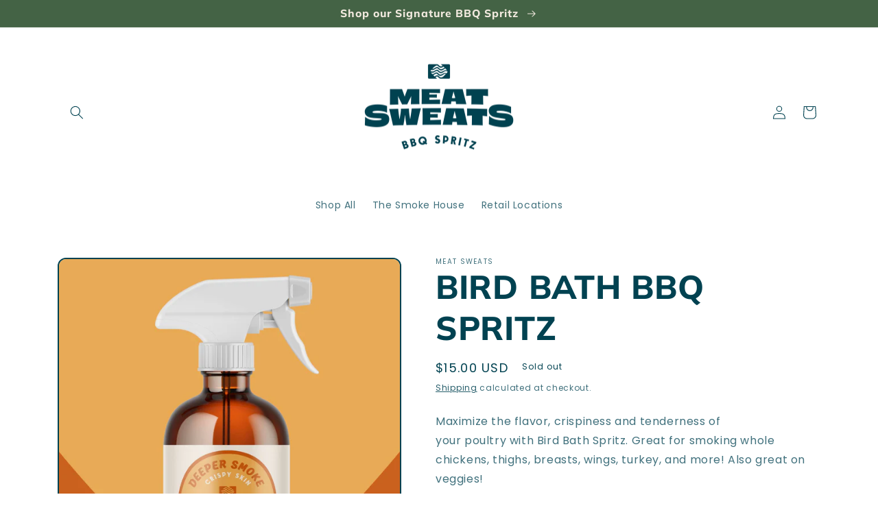

--- FILE ---
content_type: text/html; charset=utf-8
request_url: https://meatsweatsusa.com/products/bird-bath-bbq-spritz
body_size: 38055
content:
<!doctype html>
<html class="no-js" lang="en">
  <head>
    <meta charset="utf-8">
    <meta http-equiv="X-UA-Compatible" content="IE=edge">
    <meta name="viewport" content="width=device-width,initial-scale=1">
    <meta name="theme-color" content="">
    <link rel="canonical" href="https://meatsweatsusa.com/products/bird-bath-bbq-spritz">
    <link rel="preconnect" href="https://cdn.shopify.com" crossorigin><link rel="icon" type="image/png" href="//meatsweatsusa.com/cdn/shop/files/Meat_Sweats_Favicon-03.png?crop=center&height=32&v=1662499660&width=32"><link rel="preconnect" href="https://fonts.shopifycdn.com" crossorigin><title>
      BIRD BATH BBQ SPRITZ
 &ndash; Meat Sweats</title>

<!-- Avada Boost Sales Script -->

      


          
          
          
          
          
          
          
          
          
          <script>
            const AVADA_ENHANCEMENTS = {};
            AVADA_ENHANCEMENTS.contentProtection = false;
            AVADA_ENHANCEMENTS.hideCheckoutButon = false;
            AVADA_ENHANCEMENTS.cartSticky = false;
            AVADA_ENHANCEMENTS.multiplePixelStatus = false;
            AVADA_ENHANCEMENTS.inactiveStatus = false;
            AVADA_ENHANCEMENTS.cartButtonAnimationStatus = false;
            AVADA_ENHANCEMENTS.whatsappStatus = false;
            AVADA_ENHANCEMENTS.messengerStatus = false;
            AVADA_ENHANCEMENTS.livechatStatus = false;
          </script>



























      <script>
        const AVADA_CDT = {};
        AVADA_CDT.template = "product.bird-bath";
        AVADA_CDT.collections = [];
        
          AVADA_CDT.collections.push("289530413253");
        
          AVADA_CDT.collections.push("289530708165");
        

        const AVADA_INVQTY = {};
        
          AVADA_INVQTY[41673294086341] = 0;
        

        AVADA_CDT.cartitem = 0;
        AVADA_CDT.moneyformat = `\${{amount}}`;
        AVADA_CDT.cartTotalPrice = 0;
        
        AVADA_CDT.selected_variant_id = 41673294086341;
        AVADA_CDT.product = {"id": 7247934193861,"title": "BIRD BATH BBQ SPRITZ","handle": "bird-bath-bbq-spritz","vendor": "Meat Sweats",
            "type": "Barbecue Spritz","tags": ["All","Spritz"],"price": 1500,"price_min": 1500,"price_max": 1500,
            "available": false,"price_varies": false,"compare_at_price": null,
            "compare_at_price_min": 0,"compare_at_price_max": 0,
            "compare_at_price_varies": false,"variants": [{"id":41673294086341,"title":"Default Title","option1":"Default Title","option2":null,"option3":null,"sku":"MSS0030101","requires_shipping":true,"taxable":true,"featured_image":null,"available":false,"name":"BIRD BATH BBQ SPRITZ","public_title":null,"options":["Default Title"],"price":1500,"weight":499,"compare_at_price":null,"inventory_management":"shopify","barcode":"00860007383526","requires_selling_plan":false,"selling_plan_allocations":[]}],"featured_image": "\/\/meatsweatsusa.com\/cdn\/shop\/products\/bird-bath-bbq-spritz-meat-sweats-426506.jpg?v=1662577864","images": ["\/\/meatsweatsusa.com\/cdn\/shop\/products\/bird-bath-bbq-spritz-meat-sweats-426506.jpg?v=1662577864","\/\/meatsweatsusa.com\/cdn\/shop\/products\/BB.jpg?v=1668876749","\/\/meatsweatsusa.com\/cdn\/shop\/products\/bird-bath-bbq-spritz-meat-sweats-268862.jpg?v=1668876749"]
            };
        

        window.AVADA_BADGES = window.AVADA_BADGES || {};
        window.AVADA_BADGES = [{"badgePageType":"product","headingColor":"#232323","customWidthSize":450,"status":true,"homePageInlinePosition":"after","inlinePosition":"after","description":"Increase a sense of urgency and boost conversation rate on each product page. ","shopId":"ZoOFdykCRjiGgdn9L5Vn","textAlign":"avada-align-center","createdAt":"2023-03-05T19:37:44.209Z","headingSize":16,"position":"","isSetCustomWidthMobile":false,"badgeWidth":"full-width","removeBranding":true,"collectionPageInlinePosition":"after","collectionPagePosition":"","cartPosition":"","badgeBorderRadius":3,"customWidthSizeInMobile":450,"badgeList":["https:\/\/cdn1.avada.io\/boost-sales\/visa.svg","https:\/\/cdn1.avada.io\/boost-sales\/mastercard.svg","https:\/\/cdn1.avada.io\/boost-sales\/americanexpress.svg","https:\/\/cdn1.avada.io\/boost-sales\/discover.svg","https:\/\/cdn1.avada.io\/boost-sales\/paypal.svg","https:\/\/cdn1.avada.io\/boost-sales\/applepay.svg","https:\/\/cdn1.avada.io\/boost-sales\/googlepay.svg"],"badgesSmartSelector":false,"showBadges":true,"badgeBorderColor":"#e1e1e1","showHeaderText":true,"name":"Product Pages","cartInlinePosition":"after","badgeStyle":"color","badgeEffect":"","homePagePosition":"","font":"default","showBadgeBorder":false,"priority":"0","shopDomain":"ellipses-brands.myshopify.com","badgeCustomSize":70,"badgeSize":"small","headerText":"Secure Checkout With","id":"iLGRKqOXTxpptWxKAVF3"},{"badgeSize":"custom","showBadges":true,"headingSize":16,"headerText":"","showBadgeBorder":false,"badgePageType":"footer","customWidthSize":450,"badgeWidth":"full-width","showHeaderText":true,"shopDomain":"ellipses-brands.myshopify.com","createdAt":"2023-03-05T19:37:44.012Z","priority":"0","cartPosition":"","shopId":"ZoOFdykCRjiGgdn9L5Vn","status":true,"customWidthSizeInMobile":450,"description":"Win customers' trust from every pages by showing various trust badges at website's footer.","collectionPageInlinePosition":"after","inlinePosition":"after","font":"default","homePagePosition":"","isSetCustomWidthMobile":false,"badgeStyle":"color","removeBranding":true,"badgeList":["https:\/\/cdn1.avada.io\/boost-sales\/visa.svg","https:\/\/cdn1.avada.io\/boost-sales\/mastercard.svg","https:\/\/cdn1.avada.io\/boost-sales\/americanexpress.svg","https:\/\/cdn1.avada.io\/boost-sales\/discover.svg","https:\/\/cdn1.avada.io\/boost-sales\/paypal.svg","https:\/\/cdn1.avada.io\/boost-sales\/applepay.svg","https:\/\/cdn1.avada.io\/boost-sales\/googlepay.svg"],"position":"","selectedPreset":"Payment 1","headingColor":"#232323","textAlign":"avada-align-center","badgeBorderRadius":3,"name":"Footer","collectionPagePosition":"","badgesSmartSelector":false,"badgeCustomSize":40,"badgeEffect":"","homePageInlinePosition":"after","badgeBorderColor":"#e1e1e1","cartInlinePosition":"after","id":"TaQp2H7hYoX2ggSx513r"}];

        window.AVADA_GENERAL_SETTINGS = window.AVADA_GENERAL_SETTINGS || {};
        window.AVADA_GENERAL_SETTINGS = {"badgeCartInlinePosition":"after","countdownCategoryPosition":".price-item","countdownCategoryPositionV2":"","countdownHomePositionV2":"","countdownHomeInlinePosition":"after","countdownInlinePosition":"after","badgeProductPosition":".product-form","countdownCategoryInlinePosition":"after","countdownCategoryInlinePositionV2":"","countdownInlinePositionV2":"","badgeCartPosition":".cart__footer","badgeHomeInlinePosition":"after","countdownProductPosition":"form[action='\/cart\/add']","countdownHomeInlinePositionV2":"","badgeCollectionInlinePosition":"after","badgeFooterPosition":".list.list-payment","badgeHomePosition":".footer__content-bottom","themeDetected":"Crave","badgeFooterInlinePosition":"replace","countdownProductPositionV2":"","countdownHomePosition":".price-item","badgeCollectionPosition":".footer__content-bottom","badgeInlinePosition":"after"};

        window.AVADA_COUNDOWNS = window.AVADA_COUNDOWNS || {};
        window.AVADA_COUNDOWNS = [{},{},{"id":"1QpPURPW4oJRLZXOqdOc","manualDisplayPosition":"form[action='\/cart\/add']","removeBranding":true,"priority":"0","daysText":"Days","numbBorderColor":"#cccccc","numbWidth":60,"categoryNumberSize":14,"txtDateColor":"#122234","countdownEndAction":"HIDE_COUNTDOWN","txtDatePos":"txt_outside_box","manualDisplayPlacement":"after","categoryNumbWidth":30,"inlinePosition":"after","categoryTxtDatePos":"txt_outside_box","stockTextBefore":"Only {{stock_qty}} left in stock. Hurry up 🔥","numbHeight":60,"linkText":"Hurry! sale ends in","stockTextSize":16,"saleCustomDays":"00","collectionPageInlinePosition":"after","categoryNumbHeight":30,"productExcludeIds":[],"conditions":{"conditions":[{"operation":"CONTAINS","value":"","type":"TITLE"}],"type":"ALL"},"numbBorderWidth":1,"collectionPagePosition":"","stockTextColor":"#122234","displayType":"ALL_PRODUCT","description":"Increase urgency and boost conversions for each product page.","numbColor":"#122234","countdownTextBottom":"","showCountdownTimer":true,"position":"form[action='\/cart\/add']","saleDateType":"date-custom","createdAt":"2023-03-05T19:37:44.215Z","countdownSmartSelector":false,"productIds":[],"categoryUseDefaultSize":true,"headingSize":30,"hoursText":"Hours","showInventoryCountdown":true,"displayLayout":"square-countdown","txtDateSize":16,"shopDomain":"ellipses-brands.myshopify.com","stockType":"real_stock","secondsText":"Seconds","textAlign":"text-center","minutesText":"Minutes","saleCustomSeconds":"59","timeUnits":"unit-dhms","saleCustomHours":"00","headingColor":"#0985C5","categoryTxtDateSize":8,"numbBgColor":"#ffffff","status":true,"name":"Product Pages","useDefaultSize":true,"shopId":"ZoOFdykCRjiGgdn9L5Vn","saleCustomMinutes":"10","numbBorderRadius":0}];

        window.AVADA_STOCK_COUNTDOWNS = window.AVADA_STOCK_COUNTDOWNS || {};
        window.AVADA_STOCK_COUNTDOWNS = {};

        window.AVADA_COUNDOWNS_V2 = window.AVADA_COUNDOWNS_V2 || {};
        window.AVADA_COUNDOWNS_V2 = [];

        window.AVADA_BADGES_V2 = window.AVADA_BADGES_V2 || {};
        window.AVADA_BADGES_V2 = [];

        window.AVADA_INACTIVE_TAB = window.AVADA_INACTIVE_TAB || {};
        window.AVADA_INACTIVE_TAB = null;

        window.AVADA_LIVECHAT = window.AVADA_LIVECHAT || {};
        window.AVADA_LIVECHAT = null;

        window.AVADA_STICKY_ATC = window.AVADA_STICKY_ATC || {};
        window.AVADA_STICKY_ATC = null;

        window.AVADA_ATC_ANIMATION = window.AVADA_ATC_ANIMATION || {};
        window.AVADA_ATC_ANIMATION = null;

        window.AVADA_SP = window.AVADA_SP || {};
        window.AVADA_SP = {"shop":"ZoOFdykCRjiGgdn9L5Vn","configuration":{"position":"bottom-left","hide_time_ago":false,"smart_hide":false,"smart_hide_time":3,"smart_hide_unit":"days","truncate_product_name":true,"display_duration":5,"first_delay":10,"pops_interval":10,"max_pops_display":20,"show_mobile":true,"mobile_position":"bottom","animation":"fadeInUp","out_animation":"fadeOutDown","with_sound":false,"display_order":"order","only_product_viewing":false,"notice_continuously":false,"custom_css":"","replay":true,"included_urls":"","excluded_urls":"","excluded_product_type":"","countries_all":true,"countries":[],"allow_show":"all","hide_close":true,"close_time":1,"close_time_unit":"days","support_rtl":false},"notifications":{"hI4U3uCD8klybEbBKLjW":{"settings":{"heading_text":"{{first_name}} in {{city}}, {{country}}","heading_font_weight":500,"heading_font_size":12,"content_text":"Purchased {{product_name}}","content_font_weight":800,"content_font_size":13,"background_image":"","background_color":"#FFF","heading_color":"#111","text_color":"#142A47","time_color":"#234342","with_border":false,"border_color":"#333333","border_width":1,"border_radius":20,"image_border_radius":20,"heading_decoration":null,"hover_product_decoration":null,"hover_product_color":"#122234","with_box_shadow":true,"font":"Raleway","language_code":"en","with_static_map":false,"use_dynamic_names":false,"dynamic_names":"","use_flag":false,"popup_custom_link":"","popup_custom_image":"","display_type":"popup","use_counter":false,"counter_color":"#0b4697","counter_unit_color":"#0b4697","counter_unit_plural":"views","counter_unit_single":"view","truncate_product_name":false,"allow_show":"all","included_urls":"","excluded_urls":""},"type":"order","items":[],"source":"shopify\/order"}},"removeBranding":true};

        window.AVADA_SP_V2 = window.AVADA_SP_V2 || {};
        window.AVADA_SP_V2 = [{"id":"KzR1ATIpLHdZHF7C1yv0","borderColor":"#333333","isHideCustomerName":false,"truncateProductName":false,"isUseAdvancedSettings":false,"backgroundImage":"","contentText":"Purchased {{product_name}}","contentFontSize":13,"type":"recent_sales","dayAgoTimeUnit":"hours","desktopPosition":"bottom_left","importDemo":"import_random_product","createdAt":"2023-03-05T19:37:42.208Z","borderWidth":1,"imageBorderRadius":6,"shopId":"ZoOFdykCRjiGgdn9L5Vn","isShowOnMobile":true,"backgroundColor":"#FFF","withBorder":false,"headingColor":"#111","headingFontSize":12,"contentFontWeight":800,"mobilePositions":"bottom","languageCode":"en","isGenerateDayAgo":true,"textColor":"#142A47","notificationsImport":[],"dayAgoTime":"1","headingText":"{{first_name}} in {{city}}, {{country}}","borderRadius":6,"timeColor":"#234342","isShowDemo":false,"name":"Recent Sale","typeTheme":"basic1","specificProducts":[],"headingFontWeight":500,"font":"Raleway","status":false,"notifications":[{"product_id":7248395698373,"first_name":"Lori","city":"Ledgewood","country":"United States","date":"2025-11-19T15:54:52.000Z","shipping_first_name":"Lori","shipping_city":"Ledgewood","shipping_country":"United States","type":"order","title":"NAVY LOGO TEE - XL \/ Heathered Navy","product_image":"https:\/\/cdn.shopify.com\/s\/files\/1\/0578\/9473\/1973\/products\/Logotee-11_36d67f27-025c-4478-853e-9605f2edbb62.jpg?v=1664989978","product_name":"NAVY LOGO TEE","product_link":"https:\/\/ellipses-brands.myshopify.com\/products\/logo-tee","product_handle":"logo-tee"}]}];

        window.AVADA_SETTING_SP_V2 = window.AVADA_SETTING_SP_V2 || {};
        window.AVADA_SETTING_SP_V2 = {"orderItems":[{"date":"2023-03-05T16:46:45.000Z","type":"order","shipping_country":"United States","product_link":"https:\/\/ellipses-brands.myshopify.com\/products\/signature-bbq-spritz-trio","product_image":"https:\/\/cdn.shopify.com\/s\/files\/1\/0578\/9473\/1973\/products\/signature-bbq-spritz-trio-meat-sweats-488509.jpg?v=1662577933","city":"Plano","product_handle":"signature-bbq-spritz-trio","first_name":"Anthony","shipping_city":"Plano","product_name":"SIGNATURE BBQ SPRITZ TRIO","country":"United States","product_id":7247937962181,"shipping_first_name":"Anthony"},{"shipping_city":"Chandler","product_name":"SIGNATURE BBQ SPRITZ TRIO","first_name":"Dorene","shipping_country":"United States","date":"2023-03-04T23:22:32.000Z","product_handle":"signature-bbq-spritz-trio","city":"Chandler","country":"United States","shipping_first_name":"Dorene","product_link":"https:\/\/ellipses-brands.myshopify.com\/products\/signature-bbq-spritz-trio","product_image":"https:\/\/cdn.shopify.com\/s\/files\/1\/0578\/9473\/1973\/products\/signature-bbq-spritz-trio-meat-sweats-488509.jpg?v=1662577933","type":"order","product_id":7247937962181},{"shipping_city":"Durham","first_name":"Peter","product_handle":"bird-bath-bbq-spritz","product_id":7247934193861,"product_link":"https:\/\/ellipses-brands.myshopify.com\/products\/bird-bath-bbq-spritz","type":"order","country":"United States","date":"2023-03-02T22:19:41.000Z","shipping_first_name":"Peter","shipping_country":"United States","product_image":"https:\/\/cdn.shopify.com\/s\/files\/1\/0578\/9473\/1973\/products\/bird-bath-bbq-spritz-meat-sweats-426506.jpg?v=1662577864","product_name":"BIRD BATH BBQ SPRITZ","city":"Durham"},{"city":"Durham","product_image":"https:\/\/cdn.shopify.com\/s\/files\/1\/0578\/9473\/1973\/products\/hog-wash-bbq-spritz-meat-sweats-908646.jpg?v=1662577903","product_name":"HOG WASH BBQ SPRITZ","product_link":"https:\/\/ellipses-brands.myshopify.com\/products\/hog-wash-bbq-spritz","type":"order","country":"United States","product_handle":"hog-wash-bbq-spritz","date":"2023-03-02T22:19:41.000Z","shipping_city":"Durham","product_id":7247934685381,"shipping_first_name":"Peter","shipping_country":"United States","first_name":"Peter"},{"first_name":"Peter","country":"United States","shipping_city":"Durham","product_image":"https:\/\/cdn.shopify.com\/s\/files\/1\/0578\/9473\/1973\/products\/bull-spritz-bbq-spritz-meat-sweats-427790.jpg?v=1662577938","type":"order","product_name":"BULL SPRITZ BBQ SPRITZ","date":"2023-03-02T22:19:41.000Z","product_handle":"bull-spritz-bbq-spritz","shipping_country":"United States","product_link":"https:\/\/ellipses-brands.myshopify.com\/products\/bull-spritz-bbq-spritz","shipping_first_name":"Peter","city":"Durham","product_id":7247934226629},{"type":"order","shipping_city":"Clearwater","product_link":"https:\/\/ellipses-brands.myshopify.com\/products\/signature-bbq-spritz-trio","country":"United States","product_image":"https:\/\/cdn.shopify.com\/s\/files\/1\/0578\/9473\/1973\/products\/signature-bbq-spritz-trio-meat-sweats-488509.jpg?v=1662577933","product_handle":"signature-bbq-spritz-trio","shipping_country":"United States","product_name":"SIGNATURE BBQ SPRITZ TRIO","date":"2023-03-02T22:10:25.000Z","city":"Clearwater","product_id":7247937962181,"first_name":"Rosalie","shipping_first_name":"Rosalie"},{"product_image":"https:\/\/cdn.shopify.com\/s\/files\/1\/0578\/9473\/1973\/products\/MeatSweatsMerch-13.jpg?v=1664991687","shipping_country":"United States","first_name":"Rosalie","shipping_first_name":"Rosalie","country":"United States","product_name":"CAMO NEOPRENE LOGO KOOZIE","shipping_city":"Clearwater","product_handle":"camo-neoprene-logo-coozie","product_link":"https:\/\/ellipses-brands.myshopify.com\/products\/camo-neoprene-logo-coozie","date":"2023-03-02T22:10:25.000Z","city":"Clearwater","product_id":7274228220101,"type":"order"},{"city":"Clearwater","shipping_city":"Clearwater","shipping_first_name":"Rosalie","product_name":"NAVY LOGO TEE","shipping_country":"United States","product_image":"https:\/\/cdn.shopify.com\/s\/files\/1\/0578\/9473\/1973\/products\/Logotee-11_36d67f27-025c-4478-853e-9605f2edbb62.jpg?v=1664998629","product_link":"https:\/\/ellipses-brands.myshopify.com\/products\/logo-tee","product_id":7248395698373,"country":"United States","type":"order","product_handle":"logo-tee","date":"2023-03-02T22:10:25.000Z","first_name":"Rosalie"},{"product_name":"CAMO LOGO HAT","city":"Clearwater","shipping_city":"Clearwater","country":"United States","product_image":"https:\/\/cdn.shopify.com\/s\/files\/1\/0578\/9473\/1973\/products\/MeatSweatsMerch-14_1f25193a-114e-4714-b019-5f6b262ce5c7.jpg?v=1664997606","shipping_first_name":"Rosalie","shipping_country":"United States","product_id":7279856713925,"date":"2023-03-02T22:10:25.000Z","type":"order","product_handle":"camo-logo-hat","first_name":"Rosalie","product_link":"https:\/\/ellipses-brands.myshopify.com\/products\/camo-logo-hat"},{"product_handle":"hog-wash-bbq-spritz","shipping_first_name":"Wyatte","first_name":"Wyatte","country":"United States","date":"2023-03-01T22:09:48.000Z","city":"Orlando","shipping_city":"Orlando","product_image":"https:\/\/cdn.shopify.com\/s\/files\/1\/0578\/9473\/1973\/products\/hog-wash-bbq-spritz-meat-sweats-908646.jpg?v=1662577903","product_link":"https:\/\/ellipses-brands.myshopify.com\/products\/hog-wash-bbq-spritz","product_name":"HOG WASH BBQ SPRITZ","shipping_country":"United States","type":"order","product_id":7247934685381},{"product_name":"BULL SPRITZ BBQ SPRITZ","shipping_first_name":"PJ","country":"United States","product_handle":"bull-spritz-bbq-spritz","shipping_city":"Martinsburg","product_image":"https:\/\/cdn.shopify.com\/s\/files\/1\/0578\/9473\/1973\/products\/bull-spritz-bbq-spritz-meat-sweats-427790.jpg?v=1662577938","first_name":"PJ","date":"2023-03-01T17:14:43.000Z","product_id":7247934226629,"type":"order","product_link":"https:\/\/ellipses-brands.myshopify.com\/products\/bull-spritz-bbq-spritz","city":"Martinsburg","shipping_country":"United States"},{"type":"order","product_image":"https:\/\/cdn.shopify.com\/s\/files\/1\/0578\/9473\/1973\/products\/hog-wash-bbq-spritz-meat-sweats-908646.jpg?v=1662577903","date":"2023-03-01T17:14:43.000Z","city":"Martinsburg","product_name":"HOG WASH BBQ SPRITZ","product_link":"https:\/\/ellipses-brands.myshopify.com\/products\/hog-wash-bbq-spritz","shipping_first_name":"PJ","country":"United States","first_name":"PJ","shipping_city":"Martinsburg","shipping_country":"United States","product_handle":"hog-wash-bbq-spritz","product_id":7247934685381},{"product_image":"https:\/\/cdn.shopify.com\/s\/files\/1\/0578\/9473\/1973\/products\/bird-bath-bbq-spritz-meat-sweats-426506.jpg?v=1662577864","shipping_first_name":"PJ","product_name":"BIRD BATH BBQ SPRITZ","country":"United States","first_name":"PJ","date":"2023-03-01T17:14:43.000Z","shipping_city":"Martinsburg","type":"order","product_handle":"bird-bath-bbq-spritz","shipping_country":"United States","product_link":"https:\/\/ellipses-brands.myshopify.com\/products\/bird-bath-bbq-spritz","city":"Martinsburg","product_id":7247934193861},{"product_handle":"bull-spritz-bbq-spritz","shipping_city":"Katy","first_name":"Travis","product_name":"BULL SPRITZ BBQ SPRITZ","type":"order","product_image":"https:\/\/cdn.shopify.com\/s\/files\/1\/0578\/9473\/1973\/products\/bull-spritz-bbq-spritz-meat-sweats-427790.jpg?v=1662577938","country":"United States","product_link":"https:\/\/ellipses-brands.myshopify.com\/products\/bull-spritz-bbq-spritz","shipping_first_name":"Travis","shipping_country":"United States","city":"Katy","date":"2023-03-01T16:17:07.000Z","product_id":7247934226629},{"product_handle":"hog-wash-bbq-spritz","date":"2023-03-01T16:17:07.000Z","shipping_city":"Katy","product_link":"https:\/\/ellipses-brands.myshopify.com\/products\/hog-wash-bbq-spritz","first_name":"Travis","shipping_country":"United States","product_id":7247934685381,"city":"Katy","product_image":"https:\/\/cdn.shopify.com\/s\/files\/1\/0578\/9473\/1973\/products\/hog-wash-bbq-spritz-meat-sweats-908646.jpg?v=1662577903","type":"order","product_name":"HOG WASH BBQ SPRITZ","shipping_first_name":"Travis","country":"United States"},{"city":"Helena","product_name":"SIGNATURE BBQ SPRITZ TRIO","first_name":"Jesi","product_image":"https:\/\/cdn.shopify.com\/s\/files\/1\/0578\/9473\/1973\/products\/signature-bbq-spritz-trio-meat-sweats-488509.jpg?v=1662577933","product_link":"https:\/\/ellipses-brands.myshopify.com\/products\/signature-bbq-spritz-trio","product_handle":"signature-bbq-spritz-trio","shipping_first_name":"Jesi","type":"order","country":"United States","shipping_city":"Helena","shipping_country":"United States","product_id":7247937962181,"date":"2023-03-01T13:56:15.000Z"},{"product_link":"https:\/\/ellipses-brands.myshopify.com\/products\/logo-tee","first_name":"Jesi","shipping_first_name":"Jesi","country":"United States","product_id":7248395698373,"shipping_city":"Helena","shipping_country":"United States","city":"Helena","date":"2023-03-01T13:56:15.000Z","type":"order","product_handle":"logo-tee","product_image":"https:\/\/cdn.shopify.com\/s\/files\/1\/0578\/9473\/1973\/products\/Logotee-11_36d67f27-025c-4478-853e-9605f2edbb62.jpg?v=1664998629","product_name":"NAVY LOGO TEE"},{"type":"order","shipping_city":"Raleigh","shipping_first_name":"Matt","city":"Raleigh","product_image":"https:\/\/cdn.shopify.com\/s\/files\/1\/0578\/9473\/1973\/products\/signature-bbq-spritz-trio-meat-sweats-488509.jpg?v=1662577933","first_name":"Matt","product_id":7247937962181,"country":"United States","product_link":"https:\/\/ellipses-brands.myshopify.com\/products\/signature-bbq-spritz-trio","shipping_country":"United States","product_handle":"signature-bbq-spritz-trio","product_name":"SIGNATURE BBQ SPRITZ TRIO","date":"2023-03-01T13:53:06.000Z"},{"product_image":"https:\/\/cdn.shopify.com\/s\/files\/1\/0578\/9473\/1973\/products\/signature-bbq-spritz-trio-meat-sweats-488509.jpg?v=1662577933","product_handle":"signature-bbq-spritz-trio","shipping_first_name":"Kelvin","product_id":7247937962181,"date":"2023-03-01T13:48:02.000Z","shipping_city":"Princeton","city":"Princeton","first_name":"Kelvin","product_name":"SIGNATURE BBQ SPRITZ TRIO","type":"order","shipping_country":"United States","product_link":"https:\/\/ellipses-brands.myshopify.com\/products\/signature-bbq-spritz-trio","country":"United States"},{"country":"United States","product_link":"https:\/\/ellipses-brands.myshopify.com\/products\/signature-bbq-spritz-trio","date":"2023-02-28T15:06:48.000Z","product_image":"https:\/\/cdn.shopify.com\/s\/files\/1\/0578\/9473\/1973\/products\/signature-bbq-spritz-trio-meat-sweats-488509.jpg?v=1662577933","type":"order","city":"Spring","product_name":"SIGNATURE BBQ SPRITZ TRIO","shipping_city":"Spring","product_id":7247937962181,"shipping_country":"United States","first_name":"Matt","product_handle":"signature-bbq-spritz-trio","shipping_first_name":"matthew"},{"first_name":"Bryan","product_handle":"hog-wash-bbq-spritz-trio","product_link":"https:\/\/ellipses-brands.myshopify.com\/products\/hog-wash-bbq-spritz-trio","date":"2023-02-28T02:25:01.000Z","shipping_first_name":"Bryan","country":"United States","product_id":7247937896645,"product_name":"HOG WASH BBQ SPRITZ 3-PACK","shipping_country":"United States","city":"Yuba City","product_image":"https:\/\/cdn.shopify.com\/s\/files\/1\/0578\/9473\/1973\/products\/hog-wash-bbq-spritz-trio-meat-sweats-759134.jpg?v=1662577896","shipping_city":"Yuba City","type":"order"},{"product_id":7247937962181,"product_handle":"signature-bbq-spritz-trio","shipping_country":"United States","date":"2023-02-27T18:59:15.000Z","shipping_city":"Pinetop-Lakeside","shipping_first_name":"Jordan","product_link":"https:\/\/ellipses-brands.myshopify.com\/products\/signature-bbq-spritz-trio","first_name":"Jordan","city":"Pinetop-Lakeside","product_image":"https:\/\/cdn.shopify.com\/s\/files\/1\/0578\/9473\/1973\/products\/signature-bbq-spritz-trio-meat-sweats-488509.jpg?v=1662577933","country":"United States","type":"order","product_name":"SIGNATURE BBQ SPRITZ TRIO"},{"type":"order","shipping_first_name":"Jim","product_handle":"signature-bbq-spritz-trio","product_name":"SIGNATURE BBQ SPRITZ TRIO","first_name":"James","date":"2023-02-27T18:58:45.000Z","shipping_country":"United States","shipping_city":"Pittsburgh","product_id":7247937962181,"product_image":"https:\/\/cdn.shopify.com\/s\/files\/1\/0578\/9473\/1973\/products\/signature-bbq-spritz-trio-meat-sweats-488509.jpg?v=1662577933","product_link":"https:\/\/ellipses-brands.myshopify.com\/products\/signature-bbq-spritz-trio","country":"United States","city":"Pittsburgh"},{"shipping_city":"Anoka","product_id":7247934226629,"shipping_country":"United States","product_name":"BULL SPRITZ BBQ SPRITZ","date":"2023-02-27T16:59:24.000Z","product_image":"https:\/\/cdn.shopify.com\/s\/files\/1\/0578\/9473\/1973\/products\/bull-spritz-bbq-spritz-meat-sweats-427790.jpg?v=1662577938","type":"order","product_handle":"bull-spritz-bbq-spritz","first_name":"Teena","country":"United States","shipping_first_name":"Teena","city":"Anoka","product_link":"https:\/\/ellipses-brands.myshopify.com\/products\/bull-spritz-bbq-spritz"},{"product_name":"HOG WASH BBQ SPRITZ","first_name":"Teena","shipping_country":"United States","product_image":"https:\/\/cdn.shopify.com\/s\/files\/1\/0578\/9473\/1973\/products\/hog-wash-bbq-spritz-meat-sweats-908646.jpg?v=1662577903","city":"Anoka","date":"2023-02-27T16:59:24.000Z","shipping_first_name":"Teena","type":"order","product_handle":"hog-wash-bbq-spritz","shipping_city":"Anoka","product_id":7247934685381,"country":"United States","product_link":"https:\/\/ellipses-brands.myshopify.com\/products\/hog-wash-bbq-spritz"},{"city":"Raleigh","first_name":"Evan","product_id":7247937962181,"shipping_first_name":"Evan","product_handle":"signature-bbq-spritz-trio","product_link":"https:\/\/ellipses-brands.myshopify.com\/products\/signature-bbq-spritz-trio","product_image":"https:\/\/cdn.shopify.com\/s\/files\/1\/0578\/9473\/1973\/products\/signature-bbq-spritz-trio-meat-sweats-488509.jpg?v=1662577933","product_name":"SIGNATURE BBQ SPRITZ TRIO","shipping_city":"Raleigh","type":"order","shipping_country":"United States","country":"United States","date":"2023-02-27T03:07:22.000Z"},{"product_id":7247937962181,"first_name":"Manuel","type":"order","product_name":"SIGNATURE BBQ SPRITZ TRIO","country":"United States","product_handle":"signature-bbq-spritz-trio","product_image":"https:\/\/cdn.shopify.com\/s\/files\/1\/0578\/9473\/1973\/products\/signature-bbq-spritz-trio-meat-sweats-488509.jpg?v=1662577933","product_link":"https:\/\/ellipses-brands.myshopify.com\/products\/signature-bbq-spritz-trio","city":"Lumberton","shipping_city":"Lumberton","date":"2023-02-26T13:03:55.000Z","shipping_country":"United States","shipping_first_name":"Debra"},{"product_link":"https:\/\/ellipses-brands.myshopify.com\/products\/hog-wash-bbq-spritz-trio","type":"order","product_handle":"hog-wash-bbq-spritz-trio","shipping_first_name":"Jim","date":"2023-02-25T22:10:19.000Z","shipping_country":"United States","city":"Schaumburg","product_name":"HOG WASH BBQ SPRITZ 3-PACK","country":"United States","shipping_city":"Schaumburg","product_image":"https:\/\/cdn.shopify.com\/s\/files\/1\/0578\/9473\/1973\/products\/hog-wash-bbq-spritz-trio-meat-sweats-759134.jpg?v=1662577896","first_name":"Jim","product_id":7247937896645},{"country":"United States","type":"order","product_handle":"hog-wash-bbq-spritz","product_image":"https:\/\/cdn.shopify.com\/s\/files\/1\/0578\/9473\/1973\/products\/hog-wash-bbq-spritz-meat-sweats-908646.jpg?v=1662577903","shipping_city":"Rockledge","first_name":"Joe","product_link":"https:\/\/ellipses-brands.myshopify.com\/products\/hog-wash-bbq-spritz","city":"Rockledge","product_name":"HOG WASH BBQ SPRITZ","shipping_first_name":"Joe","date":"2023-02-25T15:36:25.000Z","product_id":7247934685381,"shipping_country":"United States"},{"city":"Rockledge","product_handle":"bird-bath-bbq-spritz","product_link":"https:\/\/ellipses-brands.myshopify.com\/products\/bird-bath-bbq-spritz","first_name":"Joe","country":"United States","type":"order","shipping_city":"Rockledge","shipping_country":"United States","product_id":7247934193861,"shipping_first_name":"Joe","product_image":"https:\/\/cdn.shopify.com\/s\/files\/1\/0578\/9473\/1973\/products\/bird-bath-bbq-spritz-meat-sweats-426506.jpg?v=1662577864","date":"2023-02-25T15:36:25.000Z","product_name":"BIRD BATH BBQ SPRITZ"}],"animation":"fadeInUp","countries":[],"out_animation":"fadeOutDown","first_delay":4,"custom_css":"","hide_close":true,"max_pops_display":30,"close_time_unit":"days","smart_hide":false,"display_duration":4,"mobile_position":"bottom","createdAt":"2023-03-05T19:37:43.308Z","font":"Raleway","smart_hide_time":4,"truncate_product_name":true,"countries_all":true,"show_mobile":true,"hide_time_ago":false,"excluded_product_type":"","only_product_viewing":false,"included_urls":"","close_time":1,"shopId":"ZoOFdykCRjiGgdn9L5Vn","smart_hide_unit":"hours","allow_show":"all","display_order":"order","pops_interval":4,"position":"bottom-left","notice_continuously":false,"replay":true,"with_sound":false,"support_rtl":false,"excluded_urls":"","id":"eWnLwcmRBiaGl2uw1JY9"};

        window.AVADA_BS_EMBED = window.AVADA_BS_EMBED || {};
        window.AVADA_BS_EMBED.isSupportThemeOS = true
        window.AVADA_BS_EMBED.dupTrustBadge = false

        window.AVADA_BS_VERSION = window.AVADA_BS_VERSION || {};
        window.AVADA_BS_VERSION = { BSVersion : 'AVADA-BS-1.0.3'}

        window.AVADA_BS_FSB = window.AVADA_BS_FSB || {};
        window.AVADA_BS_FSB = {
          bars: [],
          cart: 0,
          compatible: {
            langify: ''
          }
        };

        window.AVADA_BADGE_CART_DRAWER = window.AVADA_BADGE_CART_DRAWER || {};
        window.AVADA_BADGE_CART_DRAWER = {id : 'null'};
      </script>
<!-- /Avada Boost Sales Script -->



    
      <meta name="description" content="Maximize the flavor, crispiness and tenderness of your poultry with Bird Bath Spritz. Great for smoking whole chickens, thighs, breasts, wings, turkey, and more! Also great on veggies! Each bottle is good for multiple smokes/cooks! No refrigeration required; shake well before using, shelf life 2-3 years. Traditional In">
    

    

<meta property="og:site_name" content="Meat Sweats">
<meta property="og:url" content="https://meatsweatsusa.com/products/bird-bath-bbq-spritz">
<meta property="og:title" content="BIRD BATH BBQ SPRITZ">
<meta property="og:type" content="product">
<meta property="og:description" content="Maximize the flavor, crispiness and tenderness of your poultry with Bird Bath Spritz. Great for smoking whole chickens, thighs, breasts, wings, turkey, and more! Also great on veggies! Each bottle is good for multiple smokes/cooks! No refrigeration required; shake well before using, shelf life 2-3 years. Traditional In"><meta property="og:image" content="http://meatsweatsusa.com/cdn/shop/products/bird-bath-bbq-spritz-meat-sweats-426506.jpg?v=1662577864">
  <meta property="og:image:secure_url" content="https://meatsweatsusa.com/cdn/shop/products/bird-bath-bbq-spritz-meat-sweats-426506.jpg?v=1662577864">
  <meta property="og:image:width" content="1333">
  <meta property="og:image:height" content="1667"><meta property="og:price:amount" content="15.00">
  <meta property="og:price:currency" content="USD"><meta name="twitter:card" content="summary_large_image">
<meta name="twitter:title" content="BIRD BATH BBQ SPRITZ">
<meta name="twitter:description" content="Maximize the flavor, crispiness and tenderness of your poultry with Bird Bath Spritz. Great for smoking whole chickens, thighs, breasts, wings, turkey, and more! Also great on veggies! Each bottle is good for multiple smokes/cooks! No refrigeration required; shake well before using, shelf life 2-3 years. Traditional In">


    <script src="//meatsweatsusa.com/cdn/shop/t/10/assets/global.js?v=24850326154503943211687791644" defer="defer"></script>
    <script>window.performance && window.performance.mark && window.performance.mark('shopify.content_for_header.start');</script><meta name="facebook-domain-verification" content="cxk5plujrnjqrwioayfn91ls3prsij">
<meta name="google-site-verification" content="KKJ2RZYrkDH5pzqJgNpMceT16jvAls5v7SbIJfn9smc">
<meta id="shopify-digital-wallet" name="shopify-digital-wallet" content="/57894731973/digital_wallets/dialog">
<meta name="shopify-checkout-api-token" content="e226effbe636008248162b9a6f7195a7">
<link rel="alternate" type="application/json+oembed" href="https://meatsweatsusa.com/products/bird-bath-bbq-spritz.oembed">
<script async="async" src="/checkouts/internal/preloads.js?locale=en-US"></script>
<link rel="preconnect" href="https://shop.app" crossorigin="anonymous">
<script async="async" src="https://shop.app/checkouts/internal/preloads.js?locale=en-US&shop_id=57894731973" crossorigin="anonymous"></script>
<script id="apple-pay-shop-capabilities" type="application/json">{"shopId":57894731973,"countryCode":"US","currencyCode":"USD","merchantCapabilities":["supports3DS"],"merchantId":"gid:\/\/shopify\/Shop\/57894731973","merchantName":"Meat Sweats","requiredBillingContactFields":["postalAddress","email"],"requiredShippingContactFields":["postalAddress","email"],"shippingType":"shipping","supportedNetworks":["visa","masterCard","amex","discover","elo","jcb"],"total":{"type":"pending","label":"Meat Sweats","amount":"1.00"},"shopifyPaymentsEnabled":true,"supportsSubscriptions":true}</script>
<script id="shopify-features" type="application/json">{"accessToken":"e226effbe636008248162b9a6f7195a7","betas":["rich-media-storefront-analytics"],"domain":"meatsweatsusa.com","predictiveSearch":true,"shopId":57894731973,"locale":"en"}</script>
<script>var Shopify = Shopify || {};
Shopify.shop = "ellipses-brands.myshopify.com";
Shopify.locale = "en";
Shopify.currency = {"active":"USD","rate":"1.0"};
Shopify.country = "US";
Shopify.theme = {"name":"Copy of Crave(Main)","id":132412473541,"schema_name":"Crave","schema_version":"4.0.1","theme_store_id":1363,"role":"main"};
Shopify.theme.handle = "null";
Shopify.theme.style = {"id":null,"handle":null};
Shopify.cdnHost = "meatsweatsusa.com/cdn";
Shopify.routes = Shopify.routes || {};
Shopify.routes.root = "/";</script>
<script type="module">!function(o){(o.Shopify=o.Shopify||{}).modules=!0}(window);</script>
<script>!function(o){function n(){var o=[];function n(){o.push(Array.prototype.slice.apply(arguments))}return n.q=o,n}var t=o.Shopify=o.Shopify||{};t.loadFeatures=n(),t.autoloadFeatures=n()}(window);</script>
<script>
  window.ShopifyPay = window.ShopifyPay || {};
  window.ShopifyPay.apiHost = "shop.app\/pay";
  window.ShopifyPay.redirectState = null;
</script>
<script id="shop-js-analytics" type="application/json">{"pageType":"product"}</script>
<script defer="defer" async type="module" src="//meatsweatsusa.com/cdn/shopifycloud/shop-js/modules/v2/client.init-shop-cart-sync_BT-GjEfc.en.esm.js"></script>
<script defer="defer" async type="module" src="//meatsweatsusa.com/cdn/shopifycloud/shop-js/modules/v2/chunk.common_D58fp_Oc.esm.js"></script>
<script defer="defer" async type="module" src="//meatsweatsusa.com/cdn/shopifycloud/shop-js/modules/v2/chunk.modal_xMitdFEc.esm.js"></script>
<script type="module">
  await import("//meatsweatsusa.com/cdn/shopifycloud/shop-js/modules/v2/client.init-shop-cart-sync_BT-GjEfc.en.esm.js");
await import("//meatsweatsusa.com/cdn/shopifycloud/shop-js/modules/v2/chunk.common_D58fp_Oc.esm.js");
await import("//meatsweatsusa.com/cdn/shopifycloud/shop-js/modules/v2/chunk.modal_xMitdFEc.esm.js");

  window.Shopify.SignInWithShop?.initShopCartSync?.({"fedCMEnabled":true,"windoidEnabled":true});

</script>
<script>
  window.Shopify = window.Shopify || {};
  if (!window.Shopify.featureAssets) window.Shopify.featureAssets = {};
  window.Shopify.featureAssets['shop-js'] = {"shop-cart-sync":["modules/v2/client.shop-cart-sync_DZOKe7Ll.en.esm.js","modules/v2/chunk.common_D58fp_Oc.esm.js","modules/v2/chunk.modal_xMitdFEc.esm.js"],"init-fed-cm":["modules/v2/client.init-fed-cm_B6oLuCjv.en.esm.js","modules/v2/chunk.common_D58fp_Oc.esm.js","modules/v2/chunk.modal_xMitdFEc.esm.js"],"shop-cash-offers":["modules/v2/client.shop-cash-offers_D2sdYoxE.en.esm.js","modules/v2/chunk.common_D58fp_Oc.esm.js","modules/v2/chunk.modal_xMitdFEc.esm.js"],"shop-login-button":["modules/v2/client.shop-login-button_QeVjl5Y3.en.esm.js","modules/v2/chunk.common_D58fp_Oc.esm.js","modules/v2/chunk.modal_xMitdFEc.esm.js"],"pay-button":["modules/v2/client.pay-button_DXTOsIq6.en.esm.js","modules/v2/chunk.common_D58fp_Oc.esm.js","modules/v2/chunk.modal_xMitdFEc.esm.js"],"shop-button":["modules/v2/client.shop-button_DQZHx9pm.en.esm.js","modules/v2/chunk.common_D58fp_Oc.esm.js","modules/v2/chunk.modal_xMitdFEc.esm.js"],"avatar":["modules/v2/client.avatar_BTnouDA3.en.esm.js"],"init-windoid":["modules/v2/client.init-windoid_CR1B-cfM.en.esm.js","modules/v2/chunk.common_D58fp_Oc.esm.js","modules/v2/chunk.modal_xMitdFEc.esm.js"],"init-shop-for-new-customer-accounts":["modules/v2/client.init-shop-for-new-customer-accounts_C_vY_xzh.en.esm.js","modules/v2/client.shop-login-button_QeVjl5Y3.en.esm.js","modules/v2/chunk.common_D58fp_Oc.esm.js","modules/v2/chunk.modal_xMitdFEc.esm.js"],"init-shop-email-lookup-coordinator":["modules/v2/client.init-shop-email-lookup-coordinator_BI7n9ZSv.en.esm.js","modules/v2/chunk.common_D58fp_Oc.esm.js","modules/v2/chunk.modal_xMitdFEc.esm.js"],"init-shop-cart-sync":["modules/v2/client.init-shop-cart-sync_BT-GjEfc.en.esm.js","modules/v2/chunk.common_D58fp_Oc.esm.js","modules/v2/chunk.modal_xMitdFEc.esm.js"],"shop-toast-manager":["modules/v2/client.shop-toast-manager_DiYdP3xc.en.esm.js","modules/v2/chunk.common_D58fp_Oc.esm.js","modules/v2/chunk.modal_xMitdFEc.esm.js"],"init-customer-accounts":["modules/v2/client.init-customer-accounts_D9ZNqS-Q.en.esm.js","modules/v2/client.shop-login-button_QeVjl5Y3.en.esm.js","modules/v2/chunk.common_D58fp_Oc.esm.js","modules/v2/chunk.modal_xMitdFEc.esm.js"],"init-customer-accounts-sign-up":["modules/v2/client.init-customer-accounts-sign-up_iGw4briv.en.esm.js","modules/v2/client.shop-login-button_QeVjl5Y3.en.esm.js","modules/v2/chunk.common_D58fp_Oc.esm.js","modules/v2/chunk.modal_xMitdFEc.esm.js"],"shop-follow-button":["modules/v2/client.shop-follow-button_CqMgW2wH.en.esm.js","modules/v2/chunk.common_D58fp_Oc.esm.js","modules/v2/chunk.modal_xMitdFEc.esm.js"],"checkout-modal":["modules/v2/client.checkout-modal_xHeaAweL.en.esm.js","modules/v2/chunk.common_D58fp_Oc.esm.js","modules/v2/chunk.modal_xMitdFEc.esm.js"],"shop-login":["modules/v2/client.shop-login_D91U-Q7h.en.esm.js","modules/v2/chunk.common_D58fp_Oc.esm.js","modules/v2/chunk.modal_xMitdFEc.esm.js"],"lead-capture":["modules/v2/client.lead-capture_BJmE1dJe.en.esm.js","modules/v2/chunk.common_D58fp_Oc.esm.js","modules/v2/chunk.modal_xMitdFEc.esm.js"],"payment-terms":["modules/v2/client.payment-terms_Ci9AEqFq.en.esm.js","modules/v2/chunk.common_D58fp_Oc.esm.js","modules/v2/chunk.modal_xMitdFEc.esm.js"]};
</script>
<script>(function() {
  var isLoaded = false;
  function asyncLoad() {
    if (isLoaded) return;
    isLoaded = true;
    var urls = ["https:\/\/meatsweatsusa.com\/apps\/giraffly-trust\/trust-worker-eb9caec1a5abc60364454205f6542a86f1c38236.js?v=20230306040225\u0026shop=ellipses-brands.myshopify.com","https:\/\/static.shareasale.com\/json\/shopify\/deduplication.js?shop=ellipses-brands.myshopify.com","https:\/\/static.shareasale.com\/json\/shopify\/shareasale-tracking.js?sasmid=139656\u0026ssmtid=50193\u0026scid=null\u0026xtm=null\u0026xtv=null\u0026cd=false\u0026shop=ellipses-brands.myshopify.com","https:\/\/static.klaviyo.com\/onsite\/js\/klaviyo.js?company_id=Wd9WKY\u0026shop=ellipses-brands.myshopify.com","\/\/cdn.shopify.com\/proxy\/6b928de03e177589f319b770774f6a1f89466a23913d9273fb8eebea3c04bc22\/bucket.useifsapp.com\/theme-files-min\/js\/ifs-script-tag-min.js?v=2\u0026shop=ellipses-brands.myshopify.com\u0026sp-cache-control=cHVibGljLCBtYXgtYWdlPTkwMA"];
    for (var i = 0; i < urls.length; i++) {
      var s = document.createElement('script');
      s.type = 'text/javascript';
      s.async = true;
      s.src = urls[i];
      var x = document.getElementsByTagName('script')[0];
      x.parentNode.insertBefore(s, x);
    }
  };
  if(window.attachEvent) {
    window.attachEvent('onload', asyncLoad);
  } else {
    window.addEventListener('load', asyncLoad, false);
  }
})();</script>
<script id="__st">var __st={"a":57894731973,"offset":-18000,"reqid":"f1c91323-2921-4b75-93a9-df4f50febad1-1769356327","pageurl":"meatsweatsusa.com\/products\/bird-bath-bbq-spritz","u":"46afd9b62938","p":"product","rtyp":"product","rid":7247934193861};</script>
<script>window.ShopifyPaypalV4VisibilityTracking = true;</script>
<script id="captcha-bootstrap">!function(){'use strict';const t='contact',e='account',n='new_comment',o=[[t,t],['blogs',n],['comments',n],[t,'customer']],c=[[e,'customer_login'],[e,'guest_login'],[e,'recover_customer_password'],[e,'create_customer']],r=t=>t.map((([t,e])=>`form[action*='/${t}']:not([data-nocaptcha='true']) input[name='form_type'][value='${e}']`)).join(','),a=t=>()=>t?[...document.querySelectorAll(t)].map((t=>t.form)):[];function s(){const t=[...o],e=r(t);return a(e)}const i='password',u='form_key',d=['recaptcha-v3-token','g-recaptcha-response','h-captcha-response',i],f=()=>{try{return window.sessionStorage}catch{return}},m='__shopify_v',_=t=>t.elements[u];function p(t,e,n=!1){try{const o=window.sessionStorage,c=JSON.parse(o.getItem(e)),{data:r}=function(t){const{data:e,action:n}=t;return t[m]||n?{data:e,action:n}:{data:t,action:n}}(c);for(const[e,n]of Object.entries(r))t.elements[e]&&(t.elements[e].value=n);n&&o.removeItem(e)}catch(o){console.error('form repopulation failed',{error:o})}}const l='form_type',E='cptcha';function T(t){t.dataset[E]=!0}const w=window,h=w.document,L='Shopify',v='ce_forms',y='captcha';let A=!1;((t,e)=>{const n=(g='f06e6c50-85a8-45c8-87d0-21a2b65856fe',I='https://cdn.shopify.com/shopifycloud/storefront-forms-hcaptcha/ce_storefront_forms_captcha_hcaptcha.v1.5.2.iife.js',D={infoText:'Protected by hCaptcha',privacyText:'Privacy',termsText:'Terms'},(t,e,n)=>{const o=w[L][v],c=o.bindForm;if(c)return c(t,g,e,D).then(n);var r;o.q.push([[t,g,e,D],n]),r=I,A||(h.body.append(Object.assign(h.createElement('script'),{id:'captcha-provider',async:!0,src:r})),A=!0)});var g,I,D;w[L]=w[L]||{},w[L][v]=w[L][v]||{},w[L][v].q=[],w[L][y]=w[L][y]||{},w[L][y].protect=function(t,e){n(t,void 0,e),T(t)},Object.freeze(w[L][y]),function(t,e,n,w,h,L){const[v,y,A,g]=function(t,e,n){const i=e?o:[],u=t?c:[],d=[...i,...u],f=r(d),m=r(i),_=r(d.filter((([t,e])=>n.includes(e))));return[a(f),a(m),a(_),s()]}(w,h,L),I=t=>{const e=t.target;return e instanceof HTMLFormElement?e:e&&e.form},D=t=>v().includes(t);t.addEventListener('submit',(t=>{const e=I(t);if(!e)return;const n=D(e)&&!e.dataset.hcaptchaBound&&!e.dataset.recaptchaBound,o=_(e),c=g().includes(e)&&(!o||!o.value);(n||c)&&t.preventDefault(),c&&!n&&(function(t){try{if(!f())return;!function(t){const e=f();if(!e)return;const n=_(t);if(!n)return;const o=n.value;o&&e.removeItem(o)}(t);const e=Array.from(Array(32),(()=>Math.random().toString(36)[2])).join('');!function(t,e){_(t)||t.append(Object.assign(document.createElement('input'),{type:'hidden',name:u})),t.elements[u].value=e}(t,e),function(t,e){const n=f();if(!n)return;const o=[...t.querySelectorAll(`input[type='${i}']`)].map((({name:t})=>t)),c=[...d,...o],r={};for(const[a,s]of new FormData(t).entries())c.includes(a)||(r[a]=s);n.setItem(e,JSON.stringify({[m]:1,action:t.action,data:r}))}(t,e)}catch(e){console.error('failed to persist form',e)}}(e),e.submit())}));const S=(t,e)=>{t&&!t.dataset[E]&&(n(t,e.some((e=>e===t))),T(t))};for(const o of['focusin','change'])t.addEventListener(o,(t=>{const e=I(t);D(e)&&S(e,y())}));const B=e.get('form_key'),M=e.get(l),P=B&&M;t.addEventListener('DOMContentLoaded',(()=>{const t=y();if(P)for(const e of t)e.elements[l].value===M&&p(e,B);[...new Set([...A(),...v().filter((t=>'true'===t.dataset.shopifyCaptcha))])].forEach((e=>S(e,t)))}))}(h,new URLSearchParams(w.location.search),n,t,e,['guest_login'])})(!0,!0)}();</script>
<script integrity="sha256-4kQ18oKyAcykRKYeNunJcIwy7WH5gtpwJnB7kiuLZ1E=" data-source-attribution="shopify.loadfeatures" defer="defer" src="//meatsweatsusa.com/cdn/shopifycloud/storefront/assets/storefront/load_feature-a0a9edcb.js" crossorigin="anonymous"></script>
<script crossorigin="anonymous" defer="defer" src="//meatsweatsusa.com/cdn/shopifycloud/storefront/assets/shopify_pay/storefront-65b4c6d7.js?v=20250812"></script>
<script data-source-attribution="shopify.dynamic_checkout.dynamic.init">var Shopify=Shopify||{};Shopify.PaymentButton=Shopify.PaymentButton||{isStorefrontPortableWallets:!0,init:function(){window.Shopify.PaymentButton.init=function(){};var t=document.createElement("script");t.src="https://meatsweatsusa.com/cdn/shopifycloud/portable-wallets/latest/portable-wallets.en.js",t.type="module",document.head.appendChild(t)}};
</script>
<script data-source-attribution="shopify.dynamic_checkout.buyer_consent">
  function portableWalletsHideBuyerConsent(e){var t=document.getElementById("shopify-buyer-consent"),n=document.getElementById("shopify-subscription-policy-button");t&&n&&(t.classList.add("hidden"),t.setAttribute("aria-hidden","true"),n.removeEventListener("click",e))}function portableWalletsShowBuyerConsent(e){var t=document.getElementById("shopify-buyer-consent"),n=document.getElementById("shopify-subscription-policy-button");t&&n&&(t.classList.remove("hidden"),t.removeAttribute("aria-hidden"),n.addEventListener("click",e))}window.Shopify?.PaymentButton&&(window.Shopify.PaymentButton.hideBuyerConsent=portableWalletsHideBuyerConsent,window.Shopify.PaymentButton.showBuyerConsent=portableWalletsShowBuyerConsent);
</script>
<script>
  function portableWalletsCleanup(e){e&&e.src&&console.error("Failed to load portable wallets script "+e.src);var t=document.querySelectorAll("shopify-accelerated-checkout .shopify-payment-button__skeleton, shopify-accelerated-checkout-cart .wallet-cart-button__skeleton"),e=document.getElementById("shopify-buyer-consent");for(let e=0;e<t.length;e++)t[e].remove();e&&e.remove()}function portableWalletsNotLoadedAsModule(e){e instanceof ErrorEvent&&"string"==typeof e.message&&e.message.includes("import.meta")&&"string"==typeof e.filename&&e.filename.includes("portable-wallets")&&(window.removeEventListener("error",portableWalletsNotLoadedAsModule),window.Shopify.PaymentButton.failedToLoad=e,"loading"===document.readyState?document.addEventListener("DOMContentLoaded",window.Shopify.PaymentButton.init):window.Shopify.PaymentButton.init())}window.addEventListener("error",portableWalletsNotLoadedAsModule);
</script>

<script type="module" src="https://meatsweatsusa.com/cdn/shopifycloud/portable-wallets/latest/portable-wallets.en.js" onError="portableWalletsCleanup(this)" crossorigin="anonymous"></script>
<script nomodule>
  document.addEventListener("DOMContentLoaded", portableWalletsCleanup);
</script>

<link id="shopify-accelerated-checkout-styles" rel="stylesheet" media="screen" href="https://meatsweatsusa.com/cdn/shopifycloud/portable-wallets/latest/accelerated-checkout-backwards-compat.css" crossorigin="anonymous">
<style id="shopify-accelerated-checkout-cart">
        #shopify-buyer-consent {
  margin-top: 1em;
  display: inline-block;
  width: 100%;
}

#shopify-buyer-consent.hidden {
  display: none;
}

#shopify-subscription-policy-button {
  background: none;
  border: none;
  padding: 0;
  text-decoration: underline;
  font-size: inherit;
  cursor: pointer;
}

#shopify-subscription-policy-button::before {
  box-shadow: none;
}

      </style>
<script id="sections-script" data-sections="product-recommendations,header,footer" defer="defer" src="//meatsweatsusa.com/cdn/shop/t/10/compiled_assets/scripts.js?v=1655"></script>
<script>window.performance && window.performance.mark && window.performance.mark('shopify.content_for_header.end');</script>


    <style data-shopify>
      @font-face {
  font-family: Poppins;
  font-weight: 400;
  font-style: normal;
  font-display: swap;
  src: url("//meatsweatsusa.com/cdn/fonts/poppins/poppins_n4.0ba78fa5af9b0e1a374041b3ceaadf0a43b41362.woff2") format("woff2"),
       url("//meatsweatsusa.com/cdn/fonts/poppins/poppins_n4.214741a72ff2596839fc9760ee7a770386cf16ca.woff") format("woff");
}

      @font-face {
  font-family: Poppins;
  font-weight: 700;
  font-style: normal;
  font-display: swap;
  src: url("//meatsweatsusa.com/cdn/fonts/poppins/poppins_n7.56758dcf284489feb014a026f3727f2f20a54626.woff2") format("woff2"),
       url("//meatsweatsusa.com/cdn/fonts/poppins/poppins_n7.f34f55d9b3d3205d2cd6f64955ff4b36f0cfd8da.woff") format("woff");
}

      @font-face {
  font-family: Poppins;
  font-weight: 400;
  font-style: italic;
  font-display: swap;
  src: url("//meatsweatsusa.com/cdn/fonts/poppins/poppins_i4.846ad1e22474f856bd6b81ba4585a60799a9f5d2.woff2") format("woff2"),
       url("//meatsweatsusa.com/cdn/fonts/poppins/poppins_i4.56b43284e8b52fc64c1fd271f289a39e8477e9ec.woff") format("woff");
}

      @font-face {
  font-family: Poppins;
  font-weight: 700;
  font-style: italic;
  font-display: swap;
  src: url("//meatsweatsusa.com/cdn/fonts/poppins/poppins_i7.42fd71da11e9d101e1e6c7932199f925f9eea42d.woff2") format("woff2"),
       url("//meatsweatsusa.com/cdn/fonts/poppins/poppins_i7.ec8499dbd7616004e21155106d13837fff4cf556.woff") format("woff");
}

      @font-face {
  font-family: Muli;
  font-weight: 800;
  font-style: normal;
  font-display: swap;
  src: url("//meatsweatsusa.com/cdn/fonts/muli/muli_n8.0235752f433990abe1f2c7555d19b86ae6eb8a1c.woff2") format("woff2"),
       url("//meatsweatsusa.com/cdn/fonts/muli/muli_n8.ddbd0eed949d5df233e7d3883337932038a076a6.woff") format("woff");
}


      :root {
        --font-body-family: Poppins, sans-serif;
        --font-body-style: normal;
        --font-body-weight: 400;
        --font-body-weight-bold: 700;

        --font-heading-family: Muli, sans-serif;
        --font-heading-style: normal;
        --font-heading-weight: 800;

        --font-body-scale: 1.0;
        --font-heading-scale: 1.2;

        --color-base-text: 1, 66, 81;
        --color-shadow: 1, 66, 81;
        --color-base-background-1: 255, 255, 255;
        --color-base-background-2: 240, 232, 221;
        --color-base-solid-button-labels: 240, 232, 221;
        --color-base-outline-button-labels: 1, 66, 81;
        --color-base-accent-1: 1, 66, 81;
        --color-base-accent-2: 68, 99, 69;
        --payment-terms-background-color: #fff;

        --gradient-base-background-1: #fff;
        --gradient-base-background-2: #f0e8dd;
        --gradient-base-accent-1: #014251;
        --gradient-base-accent-2: #446345;

        --media-padding: px;
        --media-border-opacity: 1.0;
        --media-border-width: 2px;
        --media-radius: 12px;
        --media-shadow-opacity: 1.0;
        --media-shadow-horizontal-offset: 0px;
        --media-shadow-vertical-offset: 0px;
        --media-shadow-blur-radius: 0px;
        --media-shadow-visible: 1;

        --page-width: 120rem;
        --page-width-margin: 0rem;

        --card-image-padding: 0.0rem;
        --card-corner-radius: 1.2rem;
        --card-text-alignment: left;
        --card-border-width: 0.0rem;
        --card-border-opacity: 1.0;
        --card-shadow-opacity: 1.0;
        --card-shadow-visible: 1;
        --card-shadow-horizontal-offset: 0.0rem;
        --card-shadow-vertical-offset: 0.0rem;
        --card-shadow-blur-radius: 0.0rem;

        --badge-corner-radius: 4.0rem;

        --popup-border-width: 2px;
        --popup-border-opacity: 1.0;
        --popup-corner-radius: 12px;
        --popup-shadow-opacity: 1.0;
        --popup-shadow-horizontal-offset: 0px;
        --popup-shadow-vertical-offset: 2px;
        --popup-shadow-blur-radius: 0px;

        --drawer-border-width: 3px;
        --drawer-border-opacity: 0.1;
        --drawer-shadow-opacity: 1.0;
        --drawer-shadow-horizontal-offset: 6px;
        --drawer-shadow-vertical-offset: 6px;
        --drawer-shadow-blur-radius: 0px;

        --spacing-sections-desktop: 64px;
        --spacing-sections-mobile: 45px;

        --grid-desktop-vertical-spacing: 12px;
        --grid-desktop-horizontal-spacing: 12px;
        --grid-mobile-vertical-spacing: 6px;
        --grid-mobile-horizontal-spacing: 6px;

        --text-boxes-border-opacity: 1.0;
        --text-boxes-border-width: 2px;
        --text-boxes-radius: 12px;
        --text-boxes-shadow-opacity: 1.0;
        --text-boxes-shadow-visible: 1;
        --text-boxes-shadow-horizontal-offset: 0px;
        --text-boxes-shadow-vertical-offset: 0px;
        --text-boxes-shadow-blur-radius: 0px;

        --buttons-radius: 2px;
        --buttons-radius-outset: 4px;
        --buttons-border-width: 2px;
        --buttons-border-opacity: 1.0;
        --buttons-shadow-opacity: 1.0;
        --buttons-shadow-visible: 1;
        --buttons-shadow-horizontal-offset: 0px;
        --buttons-shadow-vertical-offset: 0px;
        --buttons-shadow-blur-radius: 0px;
        --buttons-border-offset: 0.3px;

        --inputs-radius: 12px;
        --inputs-border-width: 2px;
        --inputs-border-opacity: 1.0;
        --inputs-shadow-opacity: 1.0;
        --inputs-shadow-horizontal-offset: 0px;
        --inputs-margin-offset: 0px;
        --inputs-shadow-vertical-offset: 0px;
        --inputs-shadow-blur-radius: 0px;
        --inputs-radius-outset: 14px;

        --variant-pills-radius: 40px;
        --variant-pills-border-width: 1px;
        --variant-pills-border-opacity: 0.55;
        --variant-pills-shadow-opacity: 0.0;
        --variant-pills-shadow-horizontal-offset: 0px;
        --variant-pills-shadow-vertical-offset: 0px;
        --variant-pills-shadow-blur-radius: 0px;
      }

      *,
      *::before,
      *::after {
        box-sizing: inherit;
      }

      html {
        box-sizing: border-box;
        font-size: calc(var(--font-body-scale) * 62.5%);
        height: 100%;
      }

      body {
        display: grid;
        grid-template-rows: auto auto 1fr auto;
        grid-template-columns: 100%;
        min-height: 100%;
        margin: 0;
        font-size: 1.5rem;
        letter-spacing: 0.06rem;
        line-height: calc(1 + 0.8 / var(--font-body-scale));
        font-family: var(--font-body-family);
        font-style: var(--font-body-style);
        font-weight: var(--font-body-weight);
      }

      @media screen and (min-width: 750px) {
        body {
          font-size: 1.6rem;
        }
      }
    </style>

    <link href="//meatsweatsusa.com/cdn/shop/t/10/assets/base.css?v=157212231548229376621688136346" rel="stylesheet" type="text/css" media="all" />
<link rel="preload" as="font" href="//meatsweatsusa.com/cdn/fonts/poppins/poppins_n4.0ba78fa5af9b0e1a374041b3ceaadf0a43b41362.woff2" type="font/woff2" crossorigin><link rel="preload" as="font" href="//meatsweatsusa.com/cdn/fonts/muli/muli_n8.0235752f433990abe1f2c7555d19b86ae6eb8a1c.woff2" type="font/woff2" crossorigin><link rel="stylesheet" href="//meatsweatsusa.com/cdn/shop/t/10/assets/component-predictive-search.css?v=165644661289088488651687791644" media="print" onload="this.media='all'"><script>document.documentElement.className = document.documentElement.className.replace('no-js', 'js');
    if (Shopify.designMode) {
      document.documentElement.classList.add('shopify-design-mode');
    }
    </script>
  <!-- BEGIN app block: shopify://apps/klaviyo-email-marketing-sms/blocks/klaviyo-onsite-embed/2632fe16-c075-4321-a88b-50b567f42507 -->












  <script async src="https://static.klaviyo.com/onsite/js/Wd9WKY/klaviyo.js?company_id=Wd9WKY"></script>
  <script>!function(){if(!window.klaviyo){window._klOnsite=window._klOnsite||[];try{window.klaviyo=new Proxy({},{get:function(n,i){return"push"===i?function(){var n;(n=window._klOnsite).push.apply(n,arguments)}:function(){for(var n=arguments.length,o=new Array(n),w=0;w<n;w++)o[w]=arguments[w];var t="function"==typeof o[o.length-1]?o.pop():void 0,e=new Promise((function(n){window._klOnsite.push([i].concat(o,[function(i){t&&t(i),n(i)}]))}));return e}}})}catch(n){window.klaviyo=window.klaviyo||[],window.klaviyo.push=function(){var n;(n=window._klOnsite).push.apply(n,arguments)}}}}();</script>

  
    <script id="viewed_product">
      if (item == null) {
        var _learnq = _learnq || [];

        var MetafieldReviews = null
        var MetafieldYotpoRating = null
        var MetafieldYotpoCount = null
        var MetafieldLooxRating = null
        var MetafieldLooxCount = null
        var okendoProduct = null
        var okendoProductReviewCount = null
        var okendoProductReviewAverageValue = null
        try {
          // The following fields are used for Customer Hub recently viewed in order to add reviews.
          // This information is not part of __kla_viewed. Instead, it is part of __kla_viewed_reviewed_items
          MetafieldReviews = {};
          MetafieldYotpoRating = null
          MetafieldYotpoCount = null
          MetafieldLooxRating = null
          MetafieldLooxCount = null

          okendoProduct = null
          // If the okendo metafield is not legacy, it will error, which then requires the new json formatted data
          if (okendoProduct && 'error' in okendoProduct) {
            okendoProduct = null
          }
          okendoProductReviewCount = okendoProduct ? okendoProduct.reviewCount : null
          okendoProductReviewAverageValue = okendoProduct ? okendoProduct.reviewAverageValue : null
        } catch (error) {
          console.error('Error in Klaviyo onsite reviews tracking:', error);
        }

        var item = {
          Name: "BIRD BATH BBQ SPRITZ",
          ProductID: 7247934193861,
          Categories: ["BBQ SPRITZ","SHOP ALL"],
          ImageURL: "https://meatsweatsusa.com/cdn/shop/products/bird-bath-bbq-spritz-meat-sweats-426506_grande.jpg?v=1662577864",
          URL: "https://meatsweatsusa.com/products/bird-bath-bbq-spritz",
          Brand: "Meat Sweats",
          Price: "$15.00",
          Value: "15.00",
          CompareAtPrice: "$0.00"
        };
        _learnq.push(['track', 'Viewed Product', item]);
        _learnq.push(['trackViewedItem', {
          Title: item.Name,
          ItemId: item.ProductID,
          Categories: item.Categories,
          ImageUrl: item.ImageURL,
          Url: item.URL,
          Metadata: {
            Brand: item.Brand,
            Price: item.Price,
            Value: item.Value,
            CompareAtPrice: item.CompareAtPrice
          },
          metafields:{
            reviews: MetafieldReviews,
            yotpo:{
              rating: MetafieldYotpoRating,
              count: MetafieldYotpoCount,
            },
            loox:{
              rating: MetafieldLooxRating,
              count: MetafieldLooxCount,
            },
            okendo: {
              rating: okendoProductReviewAverageValue,
              count: okendoProductReviewCount,
            }
          }
        }]);
      }
    </script>
  




  <script>
    window.klaviyoReviewsProductDesignMode = false
  </script>







<!-- END app block --><script src="https://cdn.shopify.com/extensions/019b8cbe-684e-7816-b84e-59c9fa41ad1c/instagram-story-app-45/assets/instagram-story.js" type="text/javascript" defer="defer"></script>
<link href="https://cdn.shopify.com/extensions/019b8cbe-684e-7816-b84e-59c9fa41ad1c/instagram-story-app-45/assets/instagram-story.css" rel="stylesheet" type="text/css" media="all">
<link href="https://monorail-edge.shopifysvc.com" rel="dns-prefetch">
<script>(function(){if ("sendBeacon" in navigator && "performance" in window) {try {var session_token_from_headers = performance.getEntriesByType('navigation')[0].serverTiming.find(x => x.name == '_s').description;} catch {var session_token_from_headers = undefined;}var session_cookie_matches = document.cookie.match(/_shopify_s=([^;]*)/);var session_token_from_cookie = session_cookie_matches && session_cookie_matches.length === 2 ? session_cookie_matches[1] : "";var session_token = session_token_from_headers || session_token_from_cookie || "";function handle_abandonment_event(e) {var entries = performance.getEntries().filter(function(entry) {return /monorail-edge.shopifysvc.com/.test(entry.name);});if (!window.abandonment_tracked && entries.length === 0) {window.abandonment_tracked = true;var currentMs = Date.now();var navigation_start = performance.timing.navigationStart;var payload = {shop_id: 57894731973,url: window.location.href,navigation_start,duration: currentMs - navigation_start,session_token,page_type: "product"};window.navigator.sendBeacon("https://monorail-edge.shopifysvc.com/v1/produce", JSON.stringify({schema_id: "online_store_buyer_site_abandonment/1.1",payload: payload,metadata: {event_created_at_ms: currentMs,event_sent_at_ms: currentMs}}));}}window.addEventListener('pagehide', handle_abandonment_event);}}());</script>
<script id="web-pixels-manager-setup">(function e(e,d,r,n,o){if(void 0===o&&(o={}),!Boolean(null===(a=null===(i=window.Shopify)||void 0===i?void 0:i.analytics)||void 0===a?void 0:a.replayQueue)){var i,a;window.Shopify=window.Shopify||{};var t=window.Shopify;t.analytics=t.analytics||{};var s=t.analytics;s.replayQueue=[],s.publish=function(e,d,r){return s.replayQueue.push([e,d,r]),!0};try{self.performance.mark("wpm:start")}catch(e){}var l=function(){var e={modern:/Edge?\/(1{2}[4-9]|1[2-9]\d|[2-9]\d{2}|\d{4,})\.\d+(\.\d+|)|Firefox\/(1{2}[4-9]|1[2-9]\d|[2-9]\d{2}|\d{4,})\.\d+(\.\d+|)|Chrom(ium|e)\/(9{2}|\d{3,})\.\d+(\.\d+|)|(Maci|X1{2}).+ Version\/(15\.\d+|(1[6-9]|[2-9]\d|\d{3,})\.\d+)([,.]\d+|)( \(\w+\)|)( Mobile\/\w+|) Safari\/|Chrome.+OPR\/(9{2}|\d{3,})\.\d+\.\d+|(CPU[ +]OS|iPhone[ +]OS|CPU[ +]iPhone|CPU IPhone OS|CPU iPad OS)[ +]+(15[._]\d+|(1[6-9]|[2-9]\d|\d{3,})[._]\d+)([._]\d+|)|Android:?[ /-](13[3-9]|1[4-9]\d|[2-9]\d{2}|\d{4,})(\.\d+|)(\.\d+|)|Android.+Firefox\/(13[5-9]|1[4-9]\d|[2-9]\d{2}|\d{4,})\.\d+(\.\d+|)|Android.+Chrom(ium|e)\/(13[3-9]|1[4-9]\d|[2-9]\d{2}|\d{4,})\.\d+(\.\d+|)|SamsungBrowser\/([2-9]\d|\d{3,})\.\d+/,legacy:/Edge?\/(1[6-9]|[2-9]\d|\d{3,})\.\d+(\.\d+|)|Firefox\/(5[4-9]|[6-9]\d|\d{3,})\.\d+(\.\d+|)|Chrom(ium|e)\/(5[1-9]|[6-9]\d|\d{3,})\.\d+(\.\d+|)([\d.]+$|.*Safari\/(?![\d.]+ Edge\/[\d.]+$))|(Maci|X1{2}).+ Version\/(10\.\d+|(1[1-9]|[2-9]\d|\d{3,})\.\d+)([,.]\d+|)( \(\w+\)|)( Mobile\/\w+|) Safari\/|Chrome.+OPR\/(3[89]|[4-9]\d|\d{3,})\.\d+\.\d+|(CPU[ +]OS|iPhone[ +]OS|CPU[ +]iPhone|CPU IPhone OS|CPU iPad OS)[ +]+(10[._]\d+|(1[1-9]|[2-9]\d|\d{3,})[._]\d+)([._]\d+|)|Android:?[ /-](13[3-9]|1[4-9]\d|[2-9]\d{2}|\d{4,})(\.\d+|)(\.\d+|)|Mobile Safari.+OPR\/([89]\d|\d{3,})\.\d+\.\d+|Android.+Firefox\/(13[5-9]|1[4-9]\d|[2-9]\d{2}|\d{4,})\.\d+(\.\d+|)|Android.+Chrom(ium|e)\/(13[3-9]|1[4-9]\d|[2-9]\d{2}|\d{4,})\.\d+(\.\d+|)|Android.+(UC? ?Browser|UCWEB|U3)[ /]?(15\.([5-9]|\d{2,})|(1[6-9]|[2-9]\d|\d{3,})\.\d+)\.\d+|SamsungBrowser\/(5\.\d+|([6-9]|\d{2,})\.\d+)|Android.+MQ{2}Browser\/(14(\.(9|\d{2,})|)|(1[5-9]|[2-9]\d|\d{3,})(\.\d+|))(\.\d+|)|K[Aa][Ii]OS\/(3\.\d+|([4-9]|\d{2,})\.\d+)(\.\d+|)/},d=e.modern,r=e.legacy,n=navigator.userAgent;return n.match(d)?"modern":n.match(r)?"legacy":"unknown"}(),u="modern"===l?"modern":"legacy",c=(null!=n?n:{modern:"",legacy:""})[u],f=function(e){return[e.baseUrl,"/wpm","/b",e.hashVersion,"modern"===e.buildTarget?"m":"l",".js"].join("")}({baseUrl:d,hashVersion:r,buildTarget:u}),m=function(e){var d=e.version,r=e.bundleTarget,n=e.surface,o=e.pageUrl,i=e.monorailEndpoint;return{emit:function(e){var a=e.status,t=e.errorMsg,s=(new Date).getTime(),l=JSON.stringify({metadata:{event_sent_at_ms:s},events:[{schema_id:"web_pixels_manager_load/3.1",payload:{version:d,bundle_target:r,page_url:o,status:a,surface:n,error_msg:t},metadata:{event_created_at_ms:s}}]});if(!i)return console&&console.warn&&console.warn("[Web Pixels Manager] No Monorail endpoint provided, skipping logging."),!1;try{return self.navigator.sendBeacon.bind(self.navigator)(i,l)}catch(e){}var u=new XMLHttpRequest;try{return u.open("POST",i,!0),u.setRequestHeader("Content-Type","text/plain"),u.send(l),!0}catch(e){return console&&console.warn&&console.warn("[Web Pixels Manager] Got an unhandled error while logging to Monorail."),!1}}}}({version:r,bundleTarget:l,surface:e.surface,pageUrl:self.location.href,monorailEndpoint:e.monorailEndpoint});try{o.browserTarget=l,function(e){var d=e.src,r=e.async,n=void 0===r||r,o=e.onload,i=e.onerror,a=e.sri,t=e.scriptDataAttributes,s=void 0===t?{}:t,l=document.createElement("script"),u=document.querySelector("head"),c=document.querySelector("body");if(l.async=n,l.src=d,a&&(l.integrity=a,l.crossOrigin="anonymous"),s)for(var f in s)if(Object.prototype.hasOwnProperty.call(s,f))try{l.dataset[f]=s[f]}catch(e){}if(o&&l.addEventListener("load",o),i&&l.addEventListener("error",i),u)u.appendChild(l);else{if(!c)throw new Error("Did not find a head or body element to append the script");c.appendChild(l)}}({src:f,async:!0,onload:function(){if(!function(){var e,d;return Boolean(null===(d=null===(e=window.Shopify)||void 0===e?void 0:e.analytics)||void 0===d?void 0:d.initialized)}()){var d=window.webPixelsManager.init(e)||void 0;if(d){var r=window.Shopify.analytics;r.replayQueue.forEach((function(e){var r=e[0],n=e[1],o=e[2];d.publishCustomEvent(r,n,o)})),r.replayQueue=[],r.publish=d.publishCustomEvent,r.visitor=d.visitor,r.initialized=!0}}},onerror:function(){return m.emit({status:"failed",errorMsg:"".concat(f," has failed to load")})},sri:function(e){var d=/^sha384-[A-Za-z0-9+/=]+$/;return"string"==typeof e&&d.test(e)}(c)?c:"",scriptDataAttributes:o}),m.emit({status:"loading"})}catch(e){m.emit({status:"failed",errorMsg:(null==e?void 0:e.message)||"Unknown error"})}}})({shopId: 57894731973,storefrontBaseUrl: "https://meatsweatsusa.com",extensionsBaseUrl: "https://extensions.shopifycdn.com/cdn/shopifycloud/web-pixels-manager",monorailEndpoint: "https://monorail-edge.shopifysvc.com/unstable/produce_batch",surface: "storefront-renderer",enabledBetaFlags: ["2dca8a86"],webPixelsConfigList: [{"id":"1095336133","configuration":"{\"masterTagID\":\"50193\",\"merchantID\":\"139656\",\"appPath\":\"https:\/\/daedalus.shareasale.com\",\"storeID\":\"NaN\",\"xTypeMode\":\"NaN\",\"xTypeValue\":\"NaN\",\"channelDedup\":\"NaN\"}","eventPayloadVersion":"v1","runtimeContext":"STRICT","scriptVersion":"f300cca684872f2df140f714437af558","type":"APP","apiClientId":4929191,"privacyPurposes":["ANALYTICS","MARKETING"],"dataSharingAdjustments":{"protectedCustomerApprovalScopes":["read_customer_personal_data"]}},{"id":"514588869","configuration":"{\"config\":\"{\\\"pixel_id\\\":\\\"AW-11208860495\\\",\\\"target_country\\\":\\\"US\\\",\\\"gtag_events\\\":[{\\\"type\\\":\\\"begin_checkout\\\",\\\"action_label\\\":\\\"AW-11208860495\\\/yvNzCN_LwagYEM_G5uAp\\\"},{\\\"type\\\":\\\"search\\\",\\\"action_label\\\":\\\"AW-11208860495\\\/LE_5CNnLwagYEM_G5uAp\\\"},{\\\"type\\\":\\\"view_item\\\",\\\"action_label\\\":[\\\"AW-11208860495\\\/DOcLCNbLwagYEM_G5uAp\\\",\\\"MC-P0WMMKFPQF\\\"]},{\\\"type\\\":\\\"purchase\\\",\\\"action_label\\\":[\\\"AW-11208860495\\\/dMebCNDLwagYEM_G5uAp\\\",\\\"MC-P0WMMKFPQF\\\"]},{\\\"type\\\":\\\"page_view\\\",\\\"action_label\\\":[\\\"AW-11208860495\\\/kn1KCNPLwagYEM_G5uAp\\\",\\\"MC-P0WMMKFPQF\\\"]},{\\\"type\\\":\\\"add_payment_info\\\",\\\"action_label\\\":\\\"AW-11208860495\\\/UrNbCOLLwagYEM_G5uAp\\\"},{\\\"type\\\":\\\"add_to_cart\\\",\\\"action_label\\\":\\\"AW-11208860495\\\/3pdYCNzLwagYEM_G5uAp\\\"}],\\\"enable_monitoring_mode\\\":false}\"}","eventPayloadVersion":"v1","runtimeContext":"OPEN","scriptVersion":"b2a88bafab3e21179ed38636efcd8a93","type":"APP","apiClientId":1780363,"privacyPurposes":[],"dataSharingAdjustments":{"protectedCustomerApprovalScopes":["read_customer_address","read_customer_email","read_customer_name","read_customer_personal_data","read_customer_phone"]}},{"id":"141263045","configuration":"{\"pixel_id\":\"347868813483633\",\"pixel_type\":\"facebook_pixel\",\"metaapp_system_user_token\":\"-\"}","eventPayloadVersion":"v1","runtimeContext":"OPEN","scriptVersion":"ca16bc87fe92b6042fbaa3acc2fbdaa6","type":"APP","apiClientId":2329312,"privacyPurposes":["ANALYTICS","MARKETING","SALE_OF_DATA"],"dataSharingAdjustments":{"protectedCustomerApprovalScopes":["read_customer_address","read_customer_email","read_customer_name","read_customer_personal_data","read_customer_phone"]}},{"id":"shopify-app-pixel","configuration":"{}","eventPayloadVersion":"v1","runtimeContext":"STRICT","scriptVersion":"0450","apiClientId":"shopify-pixel","type":"APP","privacyPurposes":["ANALYTICS","MARKETING"]},{"id":"shopify-custom-pixel","eventPayloadVersion":"v1","runtimeContext":"LAX","scriptVersion":"0450","apiClientId":"shopify-pixel","type":"CUSTOM","privacyPurposes":["ANALYTICS","MARKETING"]}],isMerchantRequest: false,initData: {"shop":{"name":"Meat Sweats","paymentSettings":{"currencyCode":"USD"},"myshopifyDomain":"ellipses-brands.myshopify.com","countryCode":"US","storefrontUrl":"https:\/\/meatsweatsusa.com"},"customer":null,"cart":null,"checkout":null,"productVariants":[{"price":{"amount":15.0,"currencyCode":"USD"},"product":{"title":"BIRD BATH BBQ SPRITZ","vendor":"Meat Sweats","id":"7247934193861","untranslatedTitle":"BIRD BATH BBQ SPRITZ","url":"\/products\/bird-bath-bbq-spritz","type":"Barbecue Spritz"},"id":"41673294086341","image":{"src":"\/\/meatsweatsusa.com\/cdn\/shop\/products\/bird-bath-bbq-spritz-meat-sweats-426506.jpg?v=1662577864"},"sku":"MSS0030101","title":"Default Title","untranslatedTitle":"Default Title"}],"purchasingCompany":null},},"https://meatsweatsusa.com/cdn","fcfee988w5aeb613cpc8e4bc33m6693e112",{"modern":"","legacy":""},{"shopId":"57894731973","storefrontBaseUrl":"https:\/\/meatsweatsusa.com","extensionBaseUrl":"https:\/\/extensions.shopifycdn.com\/cdn\/shopifycloud\/web-pixels-manager","surface":"storefront-renderer","enabledBetaFlags":"[\"2dca8a86\"]","isMerchantRequest":"false","hashVersion":"fcfee988w5aeb613cpc8e4bc33m6693e112","publish":"custom","events":"[[\"page_viewed\",{}],[\"product_viewed\",{\"productVariant\":{\"price\":{\"amount\":15.0,\"currencyCode\":\"USD\"},\"product\":{\"title\":\"BIRD BATH BBQ SPRITZ\",\"vendor\":\"Meat Sweats\",\"id\":\"7247934193861\",\"untranslatedTitle\":\"BIRD BATH BBQ SPRITZ\",\"url\":\"\/products\/bird-bath-bbq-spritz\",\"type\":\"Barbecue Spritz\"},\"id\":\"41673294086341\",\"image\":{\"src\":\"\/\/meatsweatsusa.com\/cdn\/shop\/products\/bird-bath-bbq-spritz-meat-sweats-426506.jpg?v=1662577864\"},\"sku\":\"MSS0030101\",\"title\":\"Default Title\",\"untranslatedTitle\":\"Default Title\"}}]]"});</script><script>
  window.ShopifyAnalytics = window.ShopifyAnalytics || {};
  window.ShopifyAnalytics.meta = window.ShopifyAnalytics.meta || {};
  window.ShopifyAnalytics.meta.currency = 'USD';
  var meta = {"product":{"id":7247934193861,"gid":"gid:\/\/shopify\/Product\/7247934193861","vendor":"Meat Sweats","type":"Barbecue Spritz","handle":"bird-bath-bbq-spritz","variants":[{"id":41673294086341,"price":1500,"name":"BIRD BATH BBQ SPRITZ","public_title":null,"sku":"MSS0030101"}],"remote":false},"page":{"pageType":"product","resourceType":"product","resourceId":7247934193861,"requestId":"f1c91323-2921-4b75-93a9-df4f50febad1-1769356327"}};
  for (var attr in meta) {
    window.ShopifyAnalytics.meta[attr] = meta[attr];
  }
</script>
<script class="analytics">
  (function () {
    var customDocumentWrite = function(content) {
      var jquery = null;

      if (window.jQuery) {
        jquery = window.jQuery;
      } else if (window.Checkout && window.Checkout.$) {
        jquery = window.Checkout.$;
      }

      if (jquery) {
        jquery('body').append(content);
      }
    };

    var hasLoggedConversion = function(token) {
      if (token) {
        return document.cookie.indexOf('loggedConversion=' + token) !== -1;
      }
      return false;
    }

    var setCookieIfConversion = function(token) {
      if (token) {
        var twoMonthsFromNow = new Date(Date.now());
        twoMonthsFromNow.setMonth(twoMonthsFromNow.getMonth() + 2);

        document.cookie = 'loggedConversion=' + token + '; expires=' + twoMonthsFromNow;
      }
    }

    var trekkie = window.ShopifyAnalytics.lib = window.trekkie = window.trekkie || [];
    if (trekkie.integrations) {
      return;
    }
    trekkie.methods = [
      'identify',
      'page',
      'ready',
      'track',
      'trackForm',
      'trackLink'
    ];
    trekkie.factory = function(method) {
      return function() {
        var args = Array.prototype.slice.call(arguments);
        args.unshift(method);
        trekkie.push(args);
        return trekkie;
      };
    };
    for (var i = 0; i < trekkie.methods.length; i++) {
      var key = trekkie.methods[i];
      trekkie[key] = trekkie.factory(key);
    }
    trekkie.load = function(config) {
      trekkie.config = config || {};
      trekkie.config.initialDocumentCookie = document.cookie;
      var first = document.getElementsByTagName('script')[0];
      var script = document.createElement('script');
      script.type = 'text/javascript';
      script.onerror = function(e) {
        var scriptFallback = document.createElement('script');
        scriptFallback.type = 'text/javascript';
        scriptFallback.onerror = function(error) {
                var Monorail = {
      produce: function produce(monorailDomain, schemaId, payload) {
        var currentMs = new Date().getTime();
        var event = {
          schema_id: schemaId,
          payload: payload,
          metadata: {
            event_created_at_ms: currentMs,
            event_sent_at_ms: currentMs
          }
        };
        return Monorail.sendRequest("https://" + monorailDomain + "/v1/produce", JSON.stringify(event));
      },
      sendRequest: function sendRequest(endpointUrl, payload) {
        // Try the sendBeacon API
        if (window && window.navigator && typeof window.navigator.sendBeacon === 'function' && typeof window.Blob === 'function' && !Monorail.isIos12()) {
          var blobData = new window.Blob([payload], {
            type: 'text/plain'
          });

          if (window.navigator.sendBeacon(endpointUrl, blobData)) {
            return true;
          } // sendBeacon was not successful

        } // XHR beacon

        var xhr = new XMLHttpRequest();

        try {
          xhr.open('POST', endpointUrl);
          xhr.setRequestHeader('Content-Type', 'text/plain');
          xhr.send(payload);
        } catch (e) {
          console.log(e);
        }

        return false;
      },
      isIos12: function isIos12() {
        return window.navigator.userAgent.lastIndexOf('iPhone; CPU iPhone OS 12_') !== -1 || window.navigator.userAgent.lastIndexOf('iPad; CPU OS 12_') !== -1;
      }
    };
    Monorail.produce('monorail-edge.shopifysvc.com',
      'trekkie_storefront_load_errors/1.1',
      {shop_id: 57894731973,
      theme_id: 132412473541,
      app_name: "storefront",
      context_url: window.location.href,
      source_url: "//meatsweatsusa.com/cdn/s/trekkie.storefront.8d95595f799fbf7e1d32231b9a28fd43b70c67d3.min.js"});

        };
        scriptFallback.async = true;
        scriptFallback.src = '//meatsweatsusa.com/cdn/s/trekkie.storefront.8d95595f799fbf7e1d32231b9a28fd43b70c67d3.min.js';
        first.parentNode.insertBefore(scriptFallback, first);
      };
      script.async = true;
      script.src = '//meatsweatsusa.com/cdn/s/trekkie.storefront.8d95595f799fbf7e1d32231b9a28fd43b70c67d3.min.js';
      first.parentNode.insertBefore(script, first);
    };
    trekkie.load(
      {"Trekkie":{"appName":"storefront","development":false,"defaultAttributes":{"shopId":57894731973,"isMerchantRequest":null,"themeId":132412473541,"themeCityHash":"17247079144742333722","contentLanguage":"en","currency":"USD","eventMetadataId":"0373122d-2d5e-46a0-9d0c-877cbbaebe33"},"isServerSideCookieWritingEnabled":true,"monorailRegion":"shop_domain","enabledBetaFlags":["65f19447"]},"Session Attribution":{},"S2S":{"facebookCapiEnabled":true,"source":"trekkie-storefront-renderer","apiClientId":580111}}
    );

    var loaded = false;
    trekkie.ready(function() {
      if (loaded) return;
      loaded = true;

      window.ShopifyAnalytics.lib = window.trekkie;

      var originalDocumentWrite = document.write;
      document.write = customDocumentWrite;
      try { window.ShopifyAnalytics.merchantGoogleAnalytics.call(this); } catch(error) {};
      document.write = originalDocumentWrite;

      window.ShopifyAnalytics.lib.page(null,{"pageType":"product","resourceType":"product","resourceId":7247934193861,"requestId":"f1c91323-2921-4b75-93a9-df4f50febad1-1769356327","shopifyEmitted":true});

      var match = window.location.pathname.match(/checkouts\/(.+)\/(thank_you|post_purchase)/)
      var token = match? match[1]: undefined;
      if (!hasLoggedConversion(token)) {
        setCookieIfConversion(token);
        window.ShopifyAnalytics.lib.track("Viewed Product",{"currency":"USD","variantId":41673294086341,"productId":7247934193861,"productGid":"gid:\/\/shopify\/Product\/7247934193861","name":"BIRD BATH BBQ SPRITZ","price":"15.00","sku":"MSS0030101","brand":"Meat Sweats","variant":null,"category":"Barbecue Spritz","nonInteraction":true,"remote":false},undefined,undefined,{"shopifyEmitted":true});
      window.ShopifyAnalytics.lib.track("monorail:\/\/trekkie_storefront_viewed_product\/1.1",{"currency":"USD","variantId":41673294086341,"productId":7247934193861,"productGid":"gid:\/\/shopify\/Product\/7247934193861","name":"BIRD BATH BBQ SPRITZ","price":"15.00","sku":"MSS0030101","brand":"Meat Sweats","variant":null,"category":"Barbecue Spritz","nonInteraction":true,"remote":false,"referer":"https:\/\/meatsweatsusa.com\/products\/bird-bath-bbq-spritz"});
      }
    });


        var eventsListenerScript = document.createElement('script');
        eventsListenerScript.async = true;
        eventsListenerScript.src = "//meatsweatsusa.com/cdn/shopifycloud/storefront/assets/shop_events_listener-3da45d37.js";
        document.getElementsByTagName('head')[0].appendChild(eventsListenerScript);

})();</script>
  <script>
  if (!window.ga || (window.ga && typeof window.ga !== 'function')) {
    window.ga = function ga() {
      (window.ga.q = window.ga.q || []).push(arguments);
      if (window.Shopify && window.Shopify.analytics && typeof window.Shopify.analytics.publish === 'function') {
        window.Shopify.analytics.publish("ga_stub_called", {}, {sendTo: "google_osp_migration"});
      }
      console.error("Shopify's Google Analytics stub called with:", Array.from(arguments), "\nSee https://help.shopify.com/manual/promoting-marketing/pixels/pixel-migration#google for more information.");
    };
    if (window.Shopify && window.Shopify.analytics && typeof window.Shopify.analytics.publish === 'function') {
      window.Shopify.analytics.publish("ga_stub_initialized", {}, {sendTo: "google_osp_migration"});
    }
  }
</script>
<script
  defer
  src="https://meatsweatsusa.com/cdn/shopifycloud/perf-kit/shopify-perf-kit-3.0.4.min.js"
  data-application="storefront-renderer"
  data-shop-id="57894731973"
  data-render-region="gcp-us-east1"
  data-page-type="product"
  data-theme-instance-id="132412473541"
  data-theme-name="Crave"
  data-theme-version="4.0.1"
  data-monorail-region="shop_domain"
  data-resource-timing-sampling-rate="10"
  data-shs="true"
  data-shs-beacon="true"
  data-shs-export-with-fetch="true"
  data-shs-logs-sample-rate="1"
  data-shs-beacon-endpoint="https://meatsweatsusa.com/api/collect"
></script>
</head>

  <body class="gradient">
    <a class="skip-to-content-link button visually-hidden" href="#MainContent">
      Skip to content
    </a><div id="shopify-section-announcement-bar" class="shopify-section"><div class="announcement-bar color-accent-2 gradient" role="region" aria-label="Announcement" ><a href="/collections/bbq-spirtz" class="announcement-bar__link link link--text focus-inset animate-arrow"><p class="announcement-bar__message h5">
                Shop our Signature BBQ Spritz
<svg viewBox="0 0 14 10" fill="none" aria-hidden="true" focusable="false" role="presentation" class="icon icon-arrow" xmlns="http://www.w3.org/2000/svg">
  <path fill-rule="evenodd" clip-rule="evenodd" d="M8.537.808a.5.5 0 01.817-.162l4 4a.5.5 0 010 .708l-4 4a.5.5 0 11-.708-.708L11.793 5.5H1a.5.5 0 010-1h10.793L8.646 1.354a.5.5 0 01-.109-.546z" fill="currentColor">
</svg>

</p></a></div>
</div>
    <div id="shopify-section-header" class="shopify-section section-header"><link rel="stylesheet" href="//meatsweatsusa.com/cdn/shop/t/10/assets/component-list-menu.css?v=151968516119678728991687791644" media="print" onload="this.media='all'">
<link rel="stylesheet" href="//meatsweatsusa.com/cdn/shop/t/10/assets/component-search.css?v=96455689198851321781687791644" media="print" onload="this.media='all'">
<link rel="stylesheet" href="//meatsweatsusa.com/cdn/shop/t/10/assets/component-menu-drawer.css?v=182311192829367774911687791644" media="print" onload="this.media='all'">
<link rel="stylesheet" href="//meatsweatsusa.com/cdn/shop/t/10/assets/component-cart-notification.css?v=119852831333870967341687791644" media="print" onload="this.media='all'">
<link rel="stylesheet" href="//meatsweatsusa.com/cdn/shop/t/10/assets/component-cart-items.css?v=23917223812499722491687791644" media="print" onload="this.media='all'"><link rel="stylesheet" href="//meatsweatsusa.com/cdn/shop/t/10/assets/component-price.css?v=112673864592427438181687791644" media="print" onload="this.media='all'">
  <link rel="stylesheet" href="//meatsweatsusa.com/cdn/shop/t/10/assets/component-loading-overlay.css?v=167310470843593579841687791644" media="print" onload="this.media='all'"><noscript><link href="//meatsweatsusa.com/cdn/shop/t/10/assets/component-list-menu.css?v=151968516119678728991687791644" rel="stylesheet" type="text/css" media="all" /></noscript>
<noscript><link href="//meatsweatsusa.com/cdn/shop/t/10/assets/component-search.css?v=96455689198851321781687791644" rel="stylesheet" type="text/css" media="all" /></noscript>
<noscript><link href="//meatsweatsusa.com/cdn/shop/t/10/assets/component-menu-drawer.css?v=182311192829367774911687791644" rel="stylesheet" type="text/css" media="all" /></noscript>
<noscript><link href="//meatsweatsusa.com/cdn/shop/t/10/assets/component-cart-notification.css?v=119852831333870967341687791644" rel="stylesheet" type="text/css" media="all" /></noscript>
<noscript><link href="//meatsweatsusa.com/cdn/shop/t/10/assets/component-cart-items.css?v=23917223812499722491687791644" rel="stylesheet" type="text/css" media="all" /></noscript>

<style>
  header-drawer {
    justify-self: start;
    margin-left: -1.2rem;
  }

  .header__heading-logo {
    max-width: 250px;
  }

  @media screen and (min-width: 990px) {
    header-drawer {
      display: none;
    }
  }

  .menu-drawer-container {
    display: flex;
  }

  .list-menu {
    list-style: none;
    padding: 0;
    margin: 0;
  }

  .list-menu--inline {
    display: inline-flex;
    flex-wrap: wrap;
  }

  summary.list-menu__item {
    padding-right: 2.7rem;
  }

  .list-menu__item {
    display: flex;
    align-items: center;
    line-height: calc(1 + 0.3 / var(--font-body-scale));
  }

  .list-menu__item--link {
    text-decoration: none;
    padding-bottom: 1rem;
    padding-top: 1rem;
    line-height: calc(1 + 0.8 / var(--font-body-scale));
  }

  @media screen and (min-width: 750px) {
    .list-menu__item--link {
      padding-bottom: 0.5rem;
      padding-top: 0.5rem;
    }
  }
</style><style data-shopify>.header {
    padding-top: 10px;
    padding-bottom: 10px;
  }

  .section-header {
    margin-bottom: 0px;
  }

  @media screen and (min-width: 750px) {
    .section-header {
      margin-bottom: 0px;
    }
  }

  @media screen and (min-width: 990px) {
    .header {
      padding-top: 20px;
      padding-bottom: 20px;
    }
  }</style><script src="//meatsweatsusa.com/cdn/shop/t/10/assets/details-disclosure.js?v=153497636716254413831687791644" defer="defer"></script>
<script src="//meatsweatsusa.com/cdn/shop/t/10/assets/details-modal.js?v=4511761896672669691687791644" defer="defer"></script>
<script src="//meatsweatsusa.com/cdn/shop/t/10/assets/cart-notification.js?v=31179948596492670111687791644" defer="defer"></script><svg xmlns="http://www.w3.org/2000/svg" class="hidden">
  <symbol id="icon-search" viewbox="0 0 18 19" fill="none">
    <path fill-rule="evenodd" clip-rule="evenodd" d="M11.03 11.68A5.784 5.784 0 112.85 3.5a5.784 5.784 0 018.18 8.18zm.26 1.12a6.78 6.78 0 11.72-.7l5.4 5.4a.5.5 0 11-.71.7l-5.41-5.4z" fill="currentColor"/>
  </symbol>

  <symbol id="icon-close" class="icon icon-close" fill="none" viewBox="0 0 18 17">
    <path d="M.865 15.978a.5.5 0 00.707.707l7.433-7.431 7.579 7.282a.501.501 0 00.846-.37.5.5 0 00-.153-.351L9.712 8.546l7.417-7.416a.5.5 0 10-.707-.708L8.991 7.853 1.413.573a.5.5 0 10-.693.72l7.563 7.268-7.418 7.417z" fill="currentColor">
  </symbol>
</svg>
<div class="header-wrapper color-background-1 gradient">
  <header class="header header--top-center page-width header--has-menu"><header-drawer data-breakpoint="tablet">
        <details id="Details-menu-drawer-container" class="menu-drawer-container">
          <summary class="header__icon header__icon--menu header__icon--summary link focus-inset" aria-label="Menu">
            <span>
              <svg xmlns="http://www.w3.org/2000/svg" aria-hidden="true" focusable="false" role="presentation" class="icon icon-hamburger" fill="none" viewBox="0 0 18 16">
  <path d="M1 .5a.5.5 0 100 1h15.71a.5.5 0 000-1H1zM.5 8a.5.5 0 01.5-.5h15.71a.5.5 0 010 1H1A.5.5 0 01.5 8zm0 7a.5.5 0 01.5-.5h15.71a.5.5 0 010 1H1a.5.5 0 01-.5-.5z" fill="currentColor">
</svg>

              <svg xmlns="http://www.w3.org/2000/svg" aria-hidden="true" focusable="false" role="presentation" class="icon icon-close" fill="none" viewBox="0 0 18 17">
  <path d="M.865 15.978a.5.5 0 00.707.707l7.433-7.431 7.579 7.282a.501.501 0 00.846-.37.5.5 0 00-.153-.351L9.712 8.546l7.417-7.416a.5.5 0 10-.707-.708L8.991 7.853 1.413.573a.5.5 0 10-.693.72l7.563 7.268-7.418 7.417z" fill="currentColor">
</svg>

            </span>
          </summary>
          <div id="menu-drawer" class="gradient menu-drawer motion-reduce" tabindex="-1">
            <div class="menu-drawer__inner-container">
              <div class="menu-drawer__navigation-container">
                <nav class="menu-drawer__navigation">
                  <ul class="menu-drawer__menu has-submenu list-menu" role="list"><li><a href="/collections/shop-all" class="menu-drawer__menu-item list-menu__item link link--text focus-inset">
                            Shop All
                          </a></li><li><a href="/pages/blog" class="menu-drawer__menu-item list-menu__item link link--text focus-inset">
                            The Smoke House
                          </a></li><li><a href="/pages/map" class="menu-drawer__menu-item list-menu__item link link--text focus-inset">
                            Retail Locations
                          </a></li></ul>
                </nav>
                <div class="menu-drawer__utility-links"><a href="/account/login" class="menu-drawer__account link focus-inset h5">
                      <svg xmlns="http://www.w3.org/2000/svg" aria-hidden="true" focusable="false" role="presentation" class="icon icon-account" fill="none" viewBox="0 0 18 19">
  <path fill-rule="evenodd" clip-rule="evenodd" d="M6 4.5a3 3 0 116 0 3 3 0 01-6 0zm3-4a4 4 0 100 8 4 4 0 000-8zm5.58 12.15c1.12.82 1.83 2.24 1.91 4.85H1.51c.08-2.6.79-4.03 1.9-4.85C4.66 11.75 6.5 11.5 9 11.5s4.35.26 5.58 1.15zM9 10.5c-2.5 0-4.65.24-6.17 1.35C1.27 12.98.5 14.93.5 18v.5h17V18c0-3.07-.77-5.02-2.33-6.15-1.52-1.1-3.67-1.35-6.17-1.35z" fill="currentColor">
</svg>

Log in</a><ul class="list list-social list-unstyled" role="list"><li class="list-social__item">
                        <a href="https://www.instagram.com/meatsweatsspritz" class="list-social__link link"><svg aria-hidden="true" focusable="false" role="presentation" class="icon icon-instagram" viewBox="0 0 18 18">
  <path fill="currentColor" d="M8.77 1.58c2.34 0 2.62.01 3.54.05.86.04 1.32.18 1.63.3.41.17.7.35 1.01.66.3.3.5.6.65 1 .12.32.27.78.3 1.64.05.92.06 1.2.06 3.54s-.01 2.62-.05 3.54a4.79 4.79 0 01-.3 1.63c-.17.41-.35.7-.66 1.01-.3.3-.6.5-1.01.66-.31.12-.77.26-1.63.3-.92.04-1.2.05-3.54.05s-2.62 0-3.55-.05a4.79 4.79 0 01-1.62-.3c-.42-.16-.7-.35-1.01-.66-.31-.3-.5-.6-.66-1a4.87 4.87 0 01-.3-1.64c-.04-.92-.05-1.2-.05-3.54s0-2.62.05-3.54c.04-.86.18-1.32.3-1.63.16-.41.35-.7.66-1.01.3-.3.6-.5 1-.65.32-.12.78-.27 1.63-.3.93-.05 1.2-.06 3.55-.06zm0-1.58C6.39 0 6.09.01 5.15.05c-.93.04-1.57.2-2.13.4-.57.23-1.06.54-1.55 1.02C1 1.96.7 2.45.46 3.02c-.22.56-.37 1.2-.4 2.13C0 6.1 0 6.4 0 8.77s.01 2.68.05 3.61c.04.94.2 1.57.4 2.13.23.58.54 1.07 1.02 1.56.49.48.98.78 1.55 1.01.56.22 1.2.37 2.13.4.94.05 1.24.06 3.62.06 2.39 0 2.68-.01 3.62-.05.93-.04 1.57-.2 2.13-.41a4.27 4.27 0 001.55-1.01c.49-.49.79-.98 1.01-1.56.22-.55.37-1.19.41-2.13.04-.93.05-1.23.05-3.61 0-2.39 0-2.68-.05-3.62a6.47 6.47 0 00-.4-2.13 4.27 4.27 0 00-1.02-1.55A4.35 4.35 0 0014.52.46a6.43 6.43 0 00-2.13-.41A69 69 0 008.77 0z"/>
  <path fill="currentColor" d="M8.8 4a4.5 4.5 0 100 9 4.5 4.5 0 000-9zm0 7.43a2.92 2.92 0 110-5.85 2.92 2.92 0 010 5.85zM13.43 5a1.05 1.05 0 100-2.1 1.05 1.05 0 000 2.1z">
</svg>
<span class="visually-hidden">Instagram</span>
                        </a>
                      </li></ul>
                </div>
              </div>
            </div>
          </div>
        </details>
      </header-drawer><details-modal class="header__search">
        <details>
          <summary class="header__icon header__icon--search header__icon--summary link focus-inset modal__toggle" aria-haspopup="dialog" aria-label="Search">
            <span>
              <svg class="modal__toggle-open icon icon-search" aria-hidden="true" focusable="false" role="presentation">
                <use href="#icon-search">
              </svg>
              <svg class="modal__toggle-close icon icon-close" aria-hidden="true" focusable="false" role="presentation">
                <use href="#icon-close">
              </svg>
            </span>
          </summary>
          <div class="search-modal modal__content gradient" role="dialog" aria-modal="true" aria-label="Search">
            <div class="modal-overlay"></div>
            <div class="search-modal__content search-modal__content-bottom" tabindex="-1"><predictive-search class="search-modal__form" data-loading-text="Loading..."><form action="/search" method="get" role="search" class="search search-modal__form">
                  <div class="field">
                    <input class="search__input field__input"
                      id="Search-In-Modal-1"
                      type="search"
                      name="q"
                      value=""
                      placeholder="Search"role="combobox"
                        aria-expanded="false"
                        aria-owns="predictive-search-results-list"
                        aria-controls="predictive-search-results-list"
                        aria-haspopup="listbox"
                        aria-autocomplete="list"
                        autocorrect="off"
                        autocomplete="off"
                        autocapitalize="off"
                        spellcheck="false">
                    <label class="field__label" for="Search-In-Modal-1">Search</label>
                    <input type="hidden" name="options[prefix]" value="last">
                    <button class="search__button field__button" aria-label="Search">
                      <svg class="icon icon-search" aria-hidden="true" focusable="false" role="presentation">
                        <use href="#icon-search">
                      </svg>
                    </button>
                  </div><div class="predictive-search predictive-search--header" tabindex="-1" data-predictive-search>
                      <div class="predictive-search__loading-state">
                        <svg aria-hidden="true" focusable="false" role="presentation" class="spinner" viewBox="0 0 66 66" xmlns="http://www.w3.org/2000/svg">
                          <circle class="path" fill="none" stroke-width="6" cx="33" cy="33" r="30"></circle>
                        </svg>
                      </div>
                    </div>

                    <span class="predictive-search-status visually-hidden" role="status" aria-hidden="true"></span></form></predictive-search><button type="button" class="modal__close-button link link--text focus-inset" aria-label="Close">
                <svg class="icon icon-close" aria-hidden="true" focusable="false" role="presentation">
                  <use href="#icon-close">
                </svg>
              </button>
            </div>
          </div>
        </details>
      </details-modal><a href="/" class="header__heading-link link link--text focus-inset"><img src="//meatsweatsusa.com/cdn/shop/files/Meat_Sweats_Expanded_Logo_Spritz.png?v=1672678536" alt="Meat Sweats" srcset="//meatsweatsusa.com/cdn/shop/files/Meat_Sweats_Expanded_Logo_Spritz.png?v=1672678536&amp;width=50 50w, //meatsweatsusa.com/cdn/shop/files/Meat_Sweats_Expanded_Logo_Spritz.png?v=1672678536&amp;width=100 100w, //meatsweatsusa.com/cdn/shop/files/Meat_Sweats_Expanded_Logo_Spritz.png?v=1672678536&amp;width=150 150w, //meatsweatsusa.com/cdn/shop/files/Meat_Sweats_Expanded_Logo_Spritz.png?v=1672678536&amp;width=200 200w, //meatsweatsusa.com/cdn/shop/files/Meat_Sweats_Expanded_Logo_Spritz.png?v=1672678536&amp;width=250 250w, //meatsweatsusa.com/cdn/shop/files/Meat_Sweats_Expanded_Logo_Spritz.png?v=1672678536&amp;width=300 300w, //meatsweatsusa.com/cdn/shop/files/Meat_Sweats_Expanded_Logo_Spritz.png?v=1672678536&amp;width=400 400w, //meatsweatsusa.com/cdn/shop/files/Meat_Sweats_Expanded_Logo_Spritz.png?v=1672678536&amp;width=500 500w" width="250" height="193.18181818181816" class="header__heading-logo" style="object-position:50.5014% 42.4436%;">
</a><nav class="header__inline-menu">
          <ul class="list-menu list-menu--inline" role="list"><li><a href="/collections/shop-all" class="header__menu-item header__menu-item list-menu__item link link--text focus-inset">
                    <span>Shop All</span>
                  </a></li><li><a href="/pages/blog" class="header__menu-item header__menu-item list-menu__item link link--text focus-inset">
                    <span>The Smoke House</span>
                  </a></li><li><a href="/pages/map" class="header__menu-item header__menu-item list-menu__item link link--text focus-inset">
                    <span>Retail Locations</span>
                  </a></li></ul>
        </nav><div class="header__icons">
      <details-modal class="header__search">
        <details>
          <summary class="header__icon header__icon--search header__icon--summary link focus-inset modal__toggle" aria-haspopup="dialog" aria-label="Search">
            <span>
              <svg class="modal__toggle-open icon icon-search" aria-hidden="true" focusable="false" role="presentation">
                <use href="#icon-search">
              </svg>
              <svg class="modal__toggle-close icon icon-close" aria-hidden="true" focusable="false" role="presentation">
                <use href="#icon-close">
              </svg>
            </span>
          </summary>
          <div class="search-modal modal__content gradient" role="dialog" aria-modal="true" aria-label="Search">
            <div class="modal-overlay"></div>
            <div class="search-modal__content search-modal__content-bottom" tabindex="-1"><predictive-search class="search-modal__form" data-loading-text="Loading..."><form action="/search" method="get" role="search" class="search search-modal__form">
                  <div class="field">
                    <input class="search__input field__input"
                      id="Search-In-Modal"
                      type="search"
                      name="q"
                      value=""
                      placeholder="Search"role="combobox"
                        aria-expanded="false"
                        aria-owns="predictive-search-results-list"
                        aria-controls="predictive-search-results-list"
                        aria-haspopup="listbox"
                        aria-autocomplete="list"
                        autocorrect="off"
                        autocomplete="off"
                        autocapitalize="off"
                        spellcheck="false">
                    <label class="field__label" for="Search-In-Modal">Search</label>
                    <input type="hidden" name="options[prefix]" value="last">
                    <button class="search__button field__button" aria-label="Search">
                      <svg class="icon icon-search" aria-hidden="true" focusable="false" role="presentation">
                        <use href="#icon-search">
                      </svg>
                    </button>
                  </div><div class="predictive-search predictive-search--header" tabindex="-1" data-predictive-search>
                      <div class="predictive-search__loading-state">
                        <svg aria-hidden="true" focusable="false" role="presentation" class="spinner" viewBox="0 0 66 66" xmlns="http://www.w3.org/2000/svg">
                          <circle class="path" fill="none" stroke-width="6" cx="33" cy="33" r="30"></circle>
                        </svg>
                      </div>
                    </div>

                    <span class="predictive-search-status visually-hidden" role="status" aria-hidden="true"></span></form></predictive-search><button type="button" class="search-modal__close-button modal__close-button link link--text focus-inset" aria-label="Close">
                <svg class="icon icon-close" aria-hidden="true" focusable="false" role="presentation">
                  <use href="#icon-close">
                </svg>
              </button>
            </div>
          </div>
        </details>
      </details-modal><a href="/account/login" class="header__icon header__icon--account link focus-inset small-hide">
          <svg xmlns="http://www.w3.org/2000/svg" aria-hidden="true" focusable="false" role="presentation" class="icon icon-account" fill="none" viewBox="0 0 18 19">
  <path fill-rule="evenodd" clip-rule="evenodd" d="M6 4.5a3 3 0 116 0 3 3 0 01-6 0zm3-4a4 4 0 100 8 4 4 0 000-8zm5.58 12.15c1.12.82 1.83 2.24 1.91 4.85H1.51c.08-2.6.79-4.03 1.9-4.85C4.66 11.75 6.5 11.5 9 11.5s4.35.26 5.58 1.15zM9 10.5c-2.5 0-4.65.24-6.17 1.35C1.27 12.98.5 14.93.5 18v.5h17V18c0-3.07-.77-5.02-2.33-6.15-1.52-1.1-3.67-1.35-6.17-1.35z" fill="currentColor">
</svg>

          <span class="visually-hidden">Log in</span>
        </a><a href="/cart" class="header__icon header__icon--cart link focus-inset" id="cart-icon-bubble"><svg class="icon icon-cart-empty" aria-hidden="true" focusable="false" role="presentation" xmlns="http://www.w3.org/2000/svg" viewBox="0 0 40 40" fill="none">
  <path d="m15.75 11.8h-3.16l-.77 11.6a5 5 0 0 0 4.99 5.34h7.38a5 5 0 0 0 4.99-5.33l-.78-11.61zm0 1h-2.22l-.71 10.67a4 4 0 0 0 3.99 4.27h7.38a4 4 0 0 0 4-4.27l-.72-10.67h-2.22v.63a4.75 4.75 0 1 1 -9.5 0zm8.5 0h-7.5v.63a3.75 3.75 0 1 0 7.5 0z" fill="currentColor" fill-rule="evenodd"/>
</svg>
<span class="visually-hidden">Cart</span></a>
    </div>
  </header>
</div>

<cart-notification>
  <div class="cart-notification-wrapper page-width">
    <div id="cart-notification" class="cart-notification focus-inset color-background-1 gradient" aria-modal="true" aria-label="Item added to your cart" role="dialog" tabindex="-1">
      <div class="cart-notification__header">
        <h2 class="cart-notification__heading caption-large text-body"><svg class="icon icon-checkmark color-foreground-text" aria-hidden="true" focusable="false" xmlns="http://www.w3.org/2000/svg" viewBox="0 0 12 9" fill="none">
  <path fill-rule="evenodd" clip-rule="evenodd" d="M11.35.643a.5.5 0 01.006.707l-6.77 6.886a.5.5 0 01-.719-.006L.638 4.845a.5.5 0 11.724-.69l2.872 3.011 6.41-6.517a.5.5 0 01.707-.006h-.001z" fill="currentColor"/>
</svg>
Item added to your cart</h2>
        <button type="button" class="cart-notification__close modal__close-button link link--text focus-inset" aria-label="Close">
          <svg class="icon icon-close" aria-hidden="true" focusable="false"><use href="#icon-close"></svg>
        </button>
      </div>
      <div id="cart-notification-product" class="cart-notification-product"></div>
      <div class="cart-notification__links">
        <a href="/cart" id="cart-notification-button" class="button button--secondary button--full-width"></a>
        <form action="/cart" method="post" id="cart-notification-form">
          <button class="button button--primary button--full-width" name="checkout">Check out</button>
        </form>
        <button type="button" class="link button-label">Continue shopping</button>
      </div>
    </div>
  </div>
</cart-notification>
<style data-shopify>
  .cart-notification {
     display: none;
  }
</style>


<script type="application/ld+json">
  {
    "@context": "http://schema.org",
    "@type": "Organization",
    "name": "Meat Sweats",
    
      "logo": "https:\/\/meatsweatsusa.com\/cdn\/shop\/files\/Meat_Sweats_Expanded_Logo_Spritz.png?v=1672678536\u0026width=2200",
    
    "sameAs": [
      "",
      "",
      "",
      "https:\/\/www.instagram.com\/meatsweatsspritz",
      "",
      "",
      "",
      "",
      ""
    ],
    "url": "https:\/\/meatsweatsusa.com"
  }
</script>
</div>
    <main id="MainContent" class="content-for-layout focus-none" role="main" tabindex="-1">
      <section id="shopify-section-template--16088445321413__main" class="shopify-section section"><section id="MainProduct-template--16088445321413__main" class="page-width section-template--16088445321413__main-padding" data-section="template--16088445321413__main">
  <link href="//meatsweatsusa.com/cdn/shop/t/10/assets/section-main-product.css?v=46268500185129980601687791644" rel="stylesheet" type="text/css" media="all" />
  <link href="//meatsweatsusa.com/cdn/shop/t/10/assets/component-accordion.css?v=180964204318874863811687791644" rel="stylesheet" type="text/css" media="all" />
  <link href="//meatsweatsusa.com/cdn/shop/t/10/assets/component-price.css?v=112673864592427438181687791644" rel="stylesheet" type="text/css" media="all" />
  <link href="//meatsweatsusa.com/cdn/shop/t/10/assets/component-rte.css?v=69919436638515329781687791644" rel="stylesheet" type="text/css" media="all" />
  <link href="//meatsweatsusa.com/cdn/shop/t/10/assets/component-slider.css?v=95971316053212773771687791644" rel="stylesheet" type="text/css" media="all" />
  <link href="//meatsweatsusa.com/cdn/shop/t/10/assets/component-rating.css?v=24573085263941240431687791644" rel="stylesheet" type="text/css" media="all" />
  <link href="//meatsweatsusa.com/cdn/shop/t/10/assets/component-loading-overlay.css?v=167310470843593579841687791644" rel="stylesheet" type="text/css" media="all" />
  <link href="//meatsweatsusa.com/cdn/shop/t/10/assets/component-deferred-media.css?v=105211437941697141201687791644" rel="stylesheet" type="text/css" media="all" />
<style data-shopify>.section-template--16088445321413__main-padding {
      padding-top: 27px;
      padding-bottom: 12px;
    }

    @media screen and (min-width: 750px) {
      .section-template--16088445321413__main-padding {
        padding-top: 36px;
        padding-bottom: 16px;
      }
    }</style><script src="//meatsweatsusa.com/cdn/shop/t/10/assets/product-form.js?v=24702737604959294451687791644" defer="defer"></script><div class="product product--small product--thumbnail_slider grid grid--1-col grid--2-col-tablet">
    <div class="grid__item product__media-wrapper">
      <media-gallery id="MediaGallery-template--16088445321413__main" role="region" class="product__media-gallery" aria-label="Gallery Viewer" data-desktop-layout="thumbnail_slider">
        <div id="GalleryStatus-template--16088445321413__main" class="visually-hidden" role="status"></div>
        <slider-component id="GalleryViewer-template--16088445321413__main" class="slider-mobile-gutter">
          <a class="skip-to-content-link button visually-hidden quick-add-hidden" href="#ProductInfo-template--16088445321413__main">
            Skip to product information
          </a>
          <ul id="Slider-Gallery-template--16088445321413__main" class="product__media-list contains-media grid grid--peek list-unstyled slider slider--mobile" role="list"><li id="Slide-template--16088445321413__main-24146802507973" class="product__media-item grid__item slider__slide is-active" data-media-id="template--16088445321413__main-24146802507973">


<noscript><div class="product__media media gradient global-media-settings" style="padding-top: 125.0562640660165%;">
      <img
        srcset="//meatsweatsusa.com/cdn/shop/products/bird-bath-bbq-spritz-meat-sweats-426506.jpg?v=1662577864&width=493 493w,
          //meatsweatsusa.com/cdn/shop/products/bird-bath-bbq-spritz-meat-sweats-426506.jpg?v=1662577864&width=600 600w,
          //meatsweatsusa.com/cdn/shop/products/bird-bath-bbq-spritz-meat-sweats-426506.jpg?v=1662577864&width=713 713w,
          //meatsweatsusa.com/cdn/shop/products/bird-bath-bbq-spritz-meat-sweats-426506.jpg?v=1662577864&width=823 823w,
          //meatsweatsusa.com/cdn/shop/products/bird-bath-bbq-spritz-meat-sweats-426506.jpg?v=1662577864&width=990 990w,
          //meatsweatsusa.com/cdn/shop/products/bird-bath-bbq-spritz-meat-sweats-426506.jpg?v=1662577864&width=1100 1100w,
          //meatsweatsusa.com/cdn/shop/products/bird-bath-bbq-spritz-meat-sweats-426506.jpg?v=1662577864&width=1206 1206w,
          
          
          
          
          //meatsweatsusa.com/cdn/shop/products/bird-bath-bbq-spritz-meat-sweats-426506.jpg?v=1662577864 1333w"
        src="//meatsweatsusa.com/cdn/shop/products/bird-bath-bbq-spritz-meat-sweats-426506.jpg?v=1662577864&width=1946"
        sizes="(min-width: 1200px) 495px, (min-width: 990px) calc(45.0vw - 10rem), (min-width: 750px) calc((100vw - 11.5rem) / 2), calc(100vw - 4rem)"
        
        width="973"
        height="1217"
        alt="BIRD BATH BBQ SPRITZ Meat Sweats "
      >
    </div></noscript>

<modal-opener class="product__modal-opener product__modal-opener--image no-js-hidden" data-modal="#ProductModal-template--16088445321413__main">
  <span class="product__media-icon motion-reduce quick-add-hidden" aria-hidden="true"><svg aria-hidden="true" focusable="false" role="presentation" class="icon icon-plus" width="19" height="19" viewBox="0 0 19 19" fill="none" xmlns="http://www.w3.org/2000/svg">
  <path fill-rule="evenodd" clip-rule="evenodd" d="M4.66724 7.93978C4.66655 7.66364 4.88984 7.43922 5.16598 7.43853L10.6996 7.42464C10.9758 7.42395 11.2002 7.64724 11.2009 7.92339C11.2016 8.19953 10.9783 8.42395 10.7021 8.42464L5.16849 8.43852C4.89235 8.43922 4.66793 8.21592 4.66724 7.93978Z" fill="currentColor"/>
  <path fill-rule="evenodd" clip-rule="evenodd" d="M7.92576 4.66463C8.2019 4.66394 8.42632 4.88723 8.42702 5.16337L8.4409 10.697C8.44159 10.9732 8.2183 11.1976 7.94215 11.1983C7.66601 11.199 7.44159 10.9757 7.4409 10.6995L7.42702 5.16588C7.42633 4.88974 7.64962 4.66532 7.92576 4.66463Z" fill="currentColor"/>
  <path fill-rule="evenodd" clip-rule="evenodd" d="M12.8324 3.03011C10.1255 0.323296 5.73693 0.323296 3.03011 3.03011C0.323296 5.73693 0.323296 10.1256 3.03011 12.8324C5.73693 15.5392 10.1255 15.5392 12.8324 12.8324C15.5392 10.1256 15.5392 5.73693 12.8324 3.03011ZM2.32301 2.32301C5.42035 -0.774336 10.4421 -0.774336 13.5395 2.32301C16.6101 5.39361 16.6366 10.3556 13.619 13.4588L18.2473 18.0871C18.4426 18.2824 18.4426 18.599 18.2473 18.7943C18.0521 18.9895 17.7355 18.9895 17.5402 18.7943L12.8778 14.1318C9.76383 16.6223 5.20839 16.4249 2.32301 13.5395C-0.774335 10.4421 -0.774335 5.42035 2.32301 2.32301Z" fill="currentColor"/>
</svg>
</span>

  <div class="product__media media media--transparent gradient global-media-settings" style="padding-top: 125.0562640660165%;">
    <img
      srcset="//meatsweatsusa.com/cdn/shop/products/bird-bath-bbq-spritz-meat-sweats-426506.jpg?v=1662577864&width=493 493w,
        //meatsweatsusa.com/cdn/shop/products/bird-bath-bbq-spritz-meat-sweats-426506.jpg?v=1662577864&width=600 600w,
        //meatsweatsusa.com/cdn/shop/products/bird-bath-bbq-spritz-meat-sweats-426506.jpg?v=1662577864&width=713 713w,
        //meatsweatsusa.com/cdn/shop/products/bird-bath-bbq-spritz-meat-sweats-426506.jpg?v=1662577864&width=823 823w,
        //meatsweatsusa.com/cdn/shop/products/bird-bath-bbq-spritz-meat-sweats-426506.jpg?v=1662577864&width=990 990w,
        //meatsweatsusa.com/cdn/shop/products/bird-bath-bbq-spritz-meat-sweats-426506.jpg?v=1662577864&width=1100 1100w,
        //meatsweatsusa.com/cdn/shop/products/bird-bath-bbq-spritz-meat-sweats-426506.jpg?v=1662577864&width=1206 1206w,
        
        
        
        
        //meatsweatsusa.com/cdn/shop/products/bird-bath-bbq-spritz-meat-sweats-426506.jpg?v=1662577864 1333w"
      src="//meatsweatsusa.com/cdn/shop/products/bird-bath-bbq-spritz-meat-sweats-426506.jpg?v=1662577864&width=1946"
      sizes="(min-width: 1200px) 495px, (min-width: 990px) calc(45.0vw - 10rem), (min-width: 750px) calc((100vw - 11.5rem) / 2), calc(100vw - 4rem)"
      
      width="973"
      height="1217"
      alt="BIRD BATH BBQ SPRITZ Meat Sweats "
    >
  
<!-- **BEGIN** Hextom USB Integration // Collection Include - DO NOT MODIFY -->
    <!-- "snippets/hextom_usb_coll.liquid" was not rendered, the associated app was uninstalled -->
    <!-- **END** Hextom USB Integration // Collection Include - DO NOT MODIFY -->
</div>
  <button class="product__media-toggle quick-add-hidden" type="button" aria-haspopup="dialog" data-media-id="24146802507973">
    <span class="visually-hidden">
      Open media 1 in modal
    </span>
  </button>
</modal-opener></li><li id="Slide-template--16088445321413__main-24508649636037" class="product__media-item grid__item slider__slide" data-media-id="template--16088445321413__main-24508649636037">


<noscript><div class="product__media media gradient global-media-settings" style="padding-top: 76.71232876712328%;">
      <img
        srcset="//meatsweatsusa.com/cdn/shop/products/BB.jpg?v=1668876749&width=493 493w,
          
          
          
          
          
          
          
          
          
          
          //meatsweatsusa.com/cdn/shop/products/BB.jpg?v=1668876749 584w"
        src="//meatsweatsusa.com/cdn/shop/products/BB.jpg?v=1668876749&width=1946"
        sizes="(min-width: 1200px) 495px, (min-width: 990px) calc(45.0vw - 10rem), (min-width: 750px) calc((100vw - 11.5rem) / 2), calc(100vw - 4rem)"
        loading="lazy"
        width="973"
        height="747"
        alt=""
      >
    </div></noscript>

<modal-opener class="product__modal-opener product__modal-opener--image no-js-hidden" data-modal="#ProductModal-template--16088445321413__main">
  <span class="product__media-icon motion-reduce quick-add-hidden" aria-hidden="true"><svg aria-hidden="true" focusable="false" role="presentation" class="icon icon-plus" width="19" height="19" viewBox="0 0 19 19" fill="none" xmlns="http://www.w3.org/2000/svg">
  <path fill-rule="evenodd" clip-rule="evenodd" d="M4.66724 7.93978C4.66655 7.66364 4.88984 7.43922 5.16598 7.43853L10.6996 7.42464C10.9758 7.42395 11.2002 7.64724 11.2009 7.92339C11.2016 8.19953 10.9783 8.42395 10.7021 8.42464L5.16849 8.43852C4.89235 8.43922 4.66793 8.21592 4.66724 7.93978Z" fill="currentColor"/>
  <path fill-rule="evenodd" clip-rule="evenodd" d="M7.92576 4.66463C8.2019 4.66394 8.42632 4.88723 8.42702 5.16337L8.4409 10.697C8.44159 10.9732 8.2183 11.1976 7.94215 11.1983C7.66601 11.199 7.44159 10.9757 7.4409 10.6995L7.42702 5.16588C7.42633 4.88974 7.64962 4.66532 7.92576 4.66463Z" fill="currentColor"/>
  <path fill-rule="evenodd" clip-rule="evenodd" d="M12.8324 3.03011C10.1255 0.323296 5.73693 0.323296 3.03011 3.03011C0.323296 5.73693 0.323296 10.1256 3.03011 12.8324C5.73693 15.5392 10.1255 15.5392 12.8324 12.8324C15.5392 10.1256 15.5392 5.73693 12.8324 3.03011ZM2.32301 2.32301C5.42035 -0.774336 10.4421 -0.774336 13.5395 2.32301C16.6101 5.39361 16.6366 10.3556 13.619 13.4588L18.2473 18.0871C18.4426 18.2824 18.4426 18.599 18.2473 18.7943C18.0521 18.9895 17.7355 18.9895 17.5402 18.7943L12.8778 14.1318C9.76383 16.6223 5.20839 16.4249 2.32301 13.5395C-0.774335 10.4421 -0.774335 5.42035 2.32301 2.32301Z" fill="currentColor"/>
</svg>
</span>

  <div class="product__media media media--transparent gradient global-media-settings" style="padding-top: 76.71232876712328%;">
    <img
      srcset="//meatsweatsusa.com/cdn/shop/products/BB.jpg?v=1668876749&width=493 493w,
        
        
        
        
        
        
        
        
        
        
        //meatsweatsusa.com/cdn/shop/products/BB.jpg?v=1668876749 584w"
      src="//meatsweatsusa.com/cdn/shop/products/BB.jpg?v=1668876749&width=1946"
      sizes="(min-width: 1200px) 495px, (min-width: 990px) calc(45.0vw - 10rem), (min-width: 750px) calc((100vw - 11.5rem) / 2), calc(100vw - 4rem)"
      loading="lazy"
      width="973"
      height="747"
      alt=""
    >
  
<!-- **BEGIN** Hextom USB Integration // Collection Include - DO NOT MODIFY -->
    <!-- "snippets/hextom_usb_coll.liquid" was not rendered, the associated app was uninstalled -->
    <!-- **END** Hextom USB Integration // Collection Include - DO NOT MODIFY -->
</div>
  <button class="product__media-toggle quick-add-hidden" type="button" aria-haspopup="dialog" data-media-id="24508649636037">
    <span class="visually-hidden">
      Open media 2 in modal
    </span>
  </button>
</modal-opener></li><li id="Slide-template--16088445321413__main-24146802770117" class="product__media-item grid__item slider__slide" data-media-id="template--16088445321413__main-24146802770117">


<noscript><div class="product__media media gradient global-media-settings" style="padding-top: 125.0562640660165%;">
      <img
        srcset="//meatsweatsusa.com/cdn/shop/products/bird-bath-bbq-spritz-meat-sweats-268862.jpg?v=1668876749&width=493 493w,
          //meatsweatsusa.com/cdn/shop/products/bird-bath-bbq-spritz-meat-sweats-268862.jpg?v=1668876749&width=600 600w,
          //meatsweatsusa.com/cdn/shop/products/bird-bath-bbq-spritz-meat-sweats-268862.jpg?v=1668876749&width=713 713w,
          //meatsweatsusa.com/cdn/shop/products/bird-bath-bbq-spritz-meat-sweats-268862.jpg?v=1668876749&width=823 823w,
          //meatsweatsusa.com/cdn/shop/products/bird-bath-bbq-spritz-meat-sweats-268862.jpg?v=1668876749&width=990 990w,
          //meatsweatsusa.com/cdn/shop/products/bird-bath-bbq-spritz-meat-sweats-268862.jpg?v=1668876749&width=1100 1100w,
          //meatsweatsusa.com/cdn/shop/products/bird-bath-bbq-spritz-meat-sweats-268862.jpg?v=1668876749&width=1206 1206w,
          
          
          
          
          //meatsweatsusa.com/cdn/shop/products/bird-bath-bbq-spritz-meat-sweats-268862.jpg?v=1668876749 1333w"
        src="//meatsweatsusa.com/cdn/shop/products/bird-bath-bbq-spritz-meat-sweats-268862.jpg?v=1668876749&width=1946"
        sizes="(min-width: 1200px) 495px, (min-width: 990px) calc(45.0vw - 10rem), (min-width: 750px) calc((100vw - 11.5rem) / 2), calc(100vw - 4rem)"
        loading="lazy"
        width="973"
        height="1217"
        alt="BIRD BATH BBQ SPRITZ Meat Sweats "
      >
    </div></noscript>

<modal-opener class="product__modal-opener product__modal-opener--image no-js-hidden" data-modal="#ProductModal-template--16088445321413__main">
  <span class="product__media-icon motion-reduce quick-add-hidden" aria-hidden="true"><svg aria-hidden="true" focusable="false" role="presentation" class="icon icon-plus" width="19" height="19" viewBox="0 0 19 19" fill="none" xmlns="http://www.w3.org/2000/svg">
  <path fill-rule="evenodd" clip-rule="evenodd" d="M4.66724 7.93978C4.66655 7.66364 4.88984 7.43922 5.16598 7.43853L10.6996 7.42464C10.9758 7.42395 11.2002 7.64724 11.2009 7.92339C11.2016 8.19953 10.9783 8.42395 10.7021 8.42464L5.16849 8.43852C4.89235 8.43922 4.66793 8.21592 4.66724 7.93978Z" fill="currentColor"/>
  <path fill-rule="evenodd" clip-rule="evenodd" d="M7.92576 4.66463C8.2019 4.66394 8.42632 4.88723 8.42702 5.16337L8.4409 10.697C8.44159 10.9732 8.2183 11.1976 7.94215 11.1983C7.66601 11.199 7.44159 10.9757 7.4409 10.6995L7.42702 5.16588C7.42633 4.88974 7.64962 4.66532 7.92576 4.66463Z" fill="currentColor"/>
  <path fill-rule="evenodd" clip-rule="evenodd" d="M12.8324 3.03011C10.1255 0.323296 5.73693 0.323296 3.03011 3.03011C0.323296 5.73693 0.323296 10.1256 3.03011 12.8324C5.73693 15.5392 10.1255 15.5392 12.8324 12.8324C15.5392 10.1256 15.5392 5.73693 12.8324 3.03011ZM2.32301 2.32301C5.42035 -0.774336 10.4421 -0.774336 13.5395 2.32301C16.6101 5.39361 16.6366 10.3556 13.619 13.4588L18.2473 18.0871C18.4426 18.2824 18.4426 18.599 18.2473 18.7943C18.0521 18.9895 17.7355 18.9895 17.5402 18.7943L12.8778 14.1318C9.76383 16.6223 5.20839 16.4249 2.32301 13.5395C-0.774335 10.4421 -0.774335 5.42035 2.32301 2.32301Z" fill="currentColor"/>
</svg>
</span>

  <div class="product__media media media--transparent gradient global-media-settings" style="padding-top: 125.0562640660165%;">
    <img
      srcset="//meatsweatsusa.com/cdn/shop/products/bird-bath-bbq-spritz-meat-sweats-268862.jpg?v=1668876749&width=493 493w,
        //meatsweatsusa.com/cdn/shop/products/bird-bath-bbq-spritz-meat-sweats-268862.jpg?v=1668876749&width=600 600w,
        //meatsweatsusa.com/cdn/shop/products/bird-bath-bbq-spritz-meat-sweats-268862.jpg?v=1668876749&width=713 713w,
        //meatsweatsusa.com/cdn/shop/products/bird-bath-bbq-spritz-meat-sweats-268862.jpg?v=1668876749&width=823 823w,
        //meatsweatsusa.com/cdn/shop/products/bird-bath-bbq-spritz-meat-sweats-268862.jpg?v=1668876749&width=990 990w,
        //meatsweatsusa.com/cdn/shop/products/bird-bath-bbq-spritz-meat-sweats-268862.jpg?v=1668876749&width=1100 1100w,
        //meatsweatsusa.com/cdn/shop/products/bird-bath-bbq-spritz-meat-sweats-268862.jpg?v=1668876749&width=1206 1206w,
        
        
        
        
        //meatsweatsusa.com/cdn/shop/products/bird-bath-bbq-spritz-meat-sweats-268862.jpg?v=1668876749 1333w"
      src="//meatsweatsusa.com/cdn/shop/products/bird-bath-bbq-spritz-meat-sweats-268862.jpg?v=1668876749&width=1946"
      sizes="(min-width: 1200px) 495px, (min-width: 990px) calc(45.0vw - 10rem), (min-width: 750px) calc((100vw - 11.5rem) / 2), calc(100vw - 4rem)"
      loading="lazy"
      width="973"
      height="1217"
      alt="BIRD BATH BBQ SPRITZ Meat Sweats "
    >
  
<!-- **BEGIN** Hextom USB Integration // Collection Include - DO NOT MODIFY -->
    <!-- "snippets/hextom_usb_coll.liquid" was not rendered, the associated app was uninstalled -->
    <!-- **END** Hextom USB Integration // Collection Include - DO NOT MODIFY -->
</div>
  <button class="product__media-toggle quick-add-hidden" type="button" aria-haspopup="dialog" data-media-id="24146802770117">
    <span class="visually-hidden">
      Open media 3 in modal
    </span>
  </button>
</modal-opener></li></ul>
          <div class="slider-buttons no-js-hidden quick-add-hidden">
            <button type="button" class="slider-button slider-button--prev" name="previous" aria-label="Slide left"><svg aria-hidden="true" focusable="false" role="presentation" class="icon icon-caret" viewBox="0 0 10 6">
  <path fill-rule="evenodd" clip-rule="evenodd" d="M9.354.646a.5.5 0 00-.708 0L5 4.293 1.354.646a.5.5 0 00-.708.708l4 4a.5.5 0 00.708 0l4-4a.5.5 0 000-.708z" fill="currentColor">
</svg>
</button>
            <div class="slider-counter caption">
              <span class="slider-counter--current">1</span>
              <span aria-hidden="true"> / </span>
              <span class="visually-hidden">of</span>
              <span class="slider-counter--total">3</span>
            </div>
            <button type="button" class="slider-button slider-button--next" name="next" aria-label="Slide right"><svg aria-hidden="true" focusable="false" role="presentation" class="icon icon-caret" viewBox="0 0 10 6">
  <path fill-rule="evenodd" clip-rule="evenodd" d="M9.354.646a.5.5 0 00-.708 0L5 4.293 1.354.646a.5.5 0 00-.708.708l4 4a.5.5 0 00.708 0l4-4a.5.5 0 000-.708z" fill="currentColor">
</svg>
</button>
          </div>
        </slider-component><slider-component id="GalleryThumbnails-template--16088445321413__main" class="thumbnail-slider slider-mobile-gutter quick-add-hidden small-hide thumbnail-slider--no-slide">
            <button type="button" class="slider-button slider-button--prev small-hide medium-hide large-up-hide" name="previous" aria-label="Slide left" aria-controls="GalleryThumbnails-template--16088445321413__main" data-step="3"><svg aria-hidden="true" focusable="false" role="presentation" class="icon icon-caret" viewBox="0 0 10 6">
  <path fill-rule="evenodd" clip-rule="evenodd" d="M9.354.646a.5.5 0 00-.708 0L5 4.293 1.354.646a.5.5 0 00-.708.708l4 4a.5.5 0 00.708 0l4-4a.5.5 0 000-.708z" fill="currentColor">
</svg>
</button>
            <ul id="Slider-Thumbnails-template--16088445321413__main" class="thumbnail-list list-unstyled slider slider--mobile slider--tablet-up"><li id="Slide-Thumbnails-template--16088445321413__main-1" class="thumbnail-list__item slider__slide" data-target="template--16088445321413__main-24146802507973"  data-media-position="1"><button class="thumbnail global-media-settings global-media-settings--no-shadow thumbnail--narrow"
                      aria-label="Load image 1 in gallery view"
                       aria-current="true"
                      aria-controls="GalleryViewer-template--16088445321413__main"
                      aria-describedby="Thumbnail-template--16088445321413__main-1"
                    >
                      <img id="Thumbnail-template--16088445321413__main-1"
                        srcset="//meatsweatsusa.com/cdn/shop/products/bird-bath-bbq-spritz-meat-sweats-426506.jpg?v=1662577864&width=59 59w,
                                //meatsweatsusa.com/cdn/shop/products/bird-bath-bbq-spritz-meat-sweats-426506.jpg?v=1662577864&width=118 118w,
                                //meatsweatsusa.com/cdn/shop/products/bird-bath-bbq-spritz-meat-sweats-426506.jpg?v=1662577864&width=84 84w,
                                //meatsweatsusa.com/cdn/shop/products/bird-bath-bbq-spritz-meat-sweats-426506.jpg?v=1662577864&width=168 168w,
                                //meatsweatsusa.com/cdn/shop/products/bird-bath-bbq-spritz-meat-sweats-426506.jpg?v=1662577864&width=130 130w,
                                //meatsweatsusa.com/cdn/shop/products/bird-bath-bbq-spritz-meat-sweats-426506.jpg?v=1662577864&width=260 260w"
                        src="//meatsweatsusa.com/cdn/shop/products/bird-bath-bbq-spritz-meat-sweats-426506.jpg?crop=center&height=84&v=1662577864&width=84"
                        sizes="(min-width: 1200px) calc((1200px - 19.5rem) / 12), (min-width: 750px) calc((100vw - 16.5rem) / 8), calc((100vw - 8rem) / 5)"
                        alt="BIRD BATH BBQ SPRITZ Meat Sweats "
                        height="200"
                        width="200"
                        loading="lazy"
                      >
                    </button>
                  </li><li id="Slide-Thumbnails-template--16088445321413__main-2" class="thumbnail-list__item slider__slide" data-target="template--16088445321413__main-24508649636037"  data-media-position="2"><button class="thumbnail global-media-settings global-media-settings--no-shadow thumbnail--wide"
                      aria-label="Load image 2 in gallery view"
                      
                      aria-controls="GalleryViewer-template--16088445321413__main"
                      aria-describedby="Thumbnail-template--16088445321413__main-2"
                    >
                      <img id="Thumbnail-template--16088445321413__main-2"
                        srcset="//meatsweatsusa.com/cdn/shop/products/BB.jpg?v=1668876749&width=59 59w,
                                //meatsweatsusa.com/cdn/shop/products/BB.jpg?v=1668876749&width=118 118w,
                                //meatsweatsusa.com/cdn/shop/products/BB.jpg?v=1668876749&width=84 84w,
                                //meatsweatsusa.com/cdn/shop/products/BB.jpg?v=1668876749&width=168 168w,
                                //meatsweatsusa.com/cdn/shop/products/BB.jpg?v=1668876749&width=130 130w,
                                //meatsweatsusa.com/cdn/shop/products/BB.jpg?v=1668876749&width=260 260w"
                        src="//meatsweatsusa.com/cdn/shop/products/BB.jpg?crop=center&height=84&v=1668876749&width=84"
                        sizes="(min-width: 1200px) calc((1200px - 19.5rem) / 12), (min-width: 750px) calc((100vw - 16.5rem) / 8), calc((100vw - 8rem) / 5)"
                        alt="BIRD BATH BBQ SPRITZ"
                        height="200"
                        width="200"
                        loading="lazy"
                      >
                    </button>
                  </li><li id="Slide-Thumbnails-template--16088445321413__main-3" class="thumbnail-list__item slider__slide" data-target="template--16088445321413__main-24146802770117"  data-media-position="3"><button class="thumbnail global-media-settings global-media-settings--no-shadow thumbnail--narrow"
                      aria-label="Load image 3 in gallery view"
                      
                      aria-controls="GalleryViewer-template--16088445321413__main"
                      aria-describedby="Thumbnail-template--16088445321413__main-3"
                    >
                      <img id="Thumbnail-template--16088445321413__main-3"
                        srcset="//meatsweatsusa.com/cdn/shop/products/bird-bath-bbq-spritz-meat-sweats-268862.jpg?v=1668876749&width=59 59w,
                                //meatsweatsusa.com/cdn/shop/products/bird-bath-bbq-spritz-meat-sweats-268862.jpg?v=1668876749&width=118 118w,
                                //meatsweatsusa.com/cdn/shop/products/bird-bath-bbq-spritz-meat-sweats-268862.jpg?v=1668876749&width=84 84w,
                                //meatsweatsusa.com/cdn/shop/products/bird-bath-bbq-spritz-meat-sweats-268862.jpg?v=1668876749&width=168 168w,
                                //meatsweatsusa.com/cdn/shop/products/bird-bath-bbq-spritz-meat-sweats-268862.jpg?v=1668876749&width=130 130w,
                                //meatsweatsusa.com/cdn/shop/products/bird-bath-bbq-spritz-meat-sweats-268862.jpg?v=1668876749&width=260 260w"
                        src="//meatsweatsusa.com/cdn/shop/products/bird-bath-bbq-spritz-meat-sweats-268862.jpg?crop=center&height=84&v=1668876749&width=84"
                        sizes="(min-width: 1200px) calc((1200px - 19.5rem) / 12), (min-width: 750px) calc((100vw - 16.5rem) / 8), calc((100vw - 8rem) / 5)"
                        alt="BIRD BATH BBQ SPRITZ Meat Sweats "
                        height="200"
                        width="200"
                        loading="lazy"
                      >
                    </button>
                  </li></ul>
            <button type="button" class="slider-button slider-button--next small-hide medium-hide large-up-hide" name="next" aria-label="Slide right" aria-controls="GalleryThumbnails-template--16088445321413__main" data-step="3"><svg aria-hidden="true" focusable="false" role="presentation" class="icon icon-caret" viewBox="0 0 10 6">
  <path fill-rule="evenodd" clip-rule="evenodd" d="M9.354.646a.5.5 0 00-.708 0L5 4.293 1.354.646a.5.5 0 00-.708.708l4 4a.5.5 0 00.708 0l4-4a.5.5 0 000-.708z" fill="currentColor">
</svg>
</button>
          </slider-component></media-gallery>
    </div>
    <div class="product__info-wrapper grid__item">
      <div id="ProductInfo-template--16088445321413__main" class="product__info-container product__info-container--sticky"><p class="product__text caption-with-letter-spacing" >Meat Sweats</p><div class="product__title" >
              <h1>BIRD BATH BBQ SPRITZ</h1>
              <a href="/products/bird-bath-bbq-spritz" class="product__title">
                <h2 class="h1">
                  BIRD BATH BBQ SPRITZ
                </h2>
              </a>
            </div><p class="product__text subtitle" ></p><div class="no-js-hidden" id="price-template--16088445321413__main" role="status" >
<div class="price price--large price--sold-out  price--show-badge">
  <div class="price__container"><div class="price__regular">
      <span class="visually-hidden visually-hidden--inline">Regular price</span>
      <span class="price-item price-item--regular">
        $15.00 USD
      </span>
    </div>
    <div class="price__sale">
        <span class="visually-hidden visually-hidden--inline">Regular price</span>
        <span>
          <s class="price-item price-item--regular">
            
              
            
          </s>
        </span><span class="visually-hidden visually-hidden--inline">Sale price</span>
      <span class="price-item price-item--sale price-item--last">
        $15.00 USD
      </span>
    </div>
    <small class="unit-price caption hidden">
      <span class="visually-hidden">Unit price</span>
      <span class="price-item price-item--last">
        <span></span>
        <span aria-hidden="true">/</span>
        <span class="visually-hidden">&nbsp;per&nbsp;</span>
        <span>
        </span>
      </span>
    </small>
  </div><span class="badge price__badge-sale color-accent-2">
      Sale
    </span>

    <span class="badge price__badge-sold-out color-background-1">
      Sold out
    </span></div>
</div><div class="product__tax caption rte"><a href="/policies/shipping-policy">Shipping</a> calculated at checkout.
</div><div ><form method="post" action="/cart/add" id="product-form-installment-template--16088445321413__main" accept-charset="UTF-8" class="installment caption-large" enctype="multipart/form-data"><input type="hidden" name="form_type" value="product" /><input type="hidden" name="utf8" value="✓" /><input type="hidden" name="id" value="41673294086341">
                
<input type="hidden" name="product-id" value="7247934193861" /><input type="hidden" name="section-id" value="template--16088445321413__main" /></form></div><div class="product__description rte quick-add-hidden">
                <p><meta charset="utf-8"><span data-mce-fragment="1">Maximize the flavor, crispiness and tenderness of your poultry with Bird Bath Spritz. Great for smoking whole chickens, thighs, breasts, wings, turkey, and more! Also great on veggies!</span></p>
<p><span style="text-decoration: underline;">Each bottle is good for multiple smokes/cooks!</span></p>
<p><span data-mce-fragment="1">No refrigeration required; shake well before using, shelf life 2-3 years.</span></p>
<p><span data-mce-fragment="1">Traditional Ingredients: Apple Cider Vinegar, Brown Sugar, Distilled Water, Hot Sauce, Salt</span></p>
              </div><div class="product-form__input product-form__quantity" >
              <label class="form__label" for="Quantity-template--16088445321413__main">
                Quantity
              </label>

              <quantity-input class="quantity">
                <button class="quantity__button no-js-hidden" name="minus" type="button">
                  <span class="visually-hidden">Decrease quantity for BIRD BATH BBQ SPRITZ</span>
                  <svg xmlns="http://www.w3.org/2000/svg" aria-hidden="true" focusable="false" role="presentation" class="icon icon-minus" fill="none" viewBox="0 0 10 2">
  <path fill-rule="evenodd" clip-rule="evenodd" d="M.5 1C.5.7.7.5 1 .5h8a.5.5 0 110 1H1A.5.5 0 01.5 1z" fill="currentColor">
</svg>

                </button>
                <input class="quantity__input"
                    type="number"
                    name="quantity"
                    id="Quantity-template--16088445321413__main"
                    min="1"
                    value="1"
                    form="product-form-template--16088445321413__main"
                  >
                <button class="quantity__button no-js-hidden" name="plus" type="button">
                  <span class="visually-hidden">Increase quantity for BIRD BATH BBQ SPRITZ</span>
                  <svg xmlns="http://www.w3.org/2000/svg" aria-hidden="true" focusable="false" role="presentation" class="icon icon-plus" fill="none" viewBox="0 0 10 10">
  <path fill-rule="evenodd" clip-rule="evenodd" d="M1 4.51a.5.5 0 000 1h3.5l.01 3.5a.5.5 0 001-.01V5.5l3.5-.01a.5.5 0 00-.01-1H5.5L5.49.99a.5.5 0 00-1 .01v3.5l-3.5.01H1z" fill="currentColor">
</svg>

                </button>
              </quantity-input>
            </div><div >
              <product-form class="product-form">
                <div class="product-form__error-message-wrapper" role="alert" hidden>
                  <svg aria-hidden="true" focusable="false" role="presentation" class="icon icon-error" viewBox="0 0 13 13">
                    <circle cx="6.5" cy="6.50049" r="5.5" stroke="white" stroke-width="2"/>
                    <circle cx="6.5" cy="6.5" r="5.5" fill="#EB001B" stroke="#EB001B" stroke-width="0.7"/>
                    <path d="M5.87413 3.52832L5.97439 7.57216H7.02713L7.12739 3.52832H5.87413ZM6.50076 9.66091C6.88091 9.66091 7.18169 9.37267 7.18169 9.00504C7.18169 8.63742 6.88091 8.34917 6.50076 8.34917C6.12061 8.34917 5.81982 8.63742 5.81982 9.00504C5.81982 9.37267 6.12061 9.66091 6.50076 9.66091Z" fill="white"/>
                    <path d="M5.87413 3.17832H5.51535L5.52424 3.537L5.6245 7.58083L5.63296 7.92216H5.97439H7.02713H7.36856L7.37702 7.58083L7.47728 3.537L7.48617 3.17832H7.12739H5.87413ZM6.50076 10.0109C7.06121 10.0109 7.5317 9.57872 7.5317 9.00504C7.5317 8.43137 7.06121 7.99918 6.50076 7.99918C5.94031 7.99918 5.46982 8.43137 5.46982 9.00504C5.46982 9.57872 5.94031 10.0109 6.50076 10.0109Z" fill="white" stroke="#EB001B" stroke-width="0.7">
                  </svg>
                  <span class="product-form__error-message"></span>
                </div><form method="post" action="/cart/add" id="product-form-template--16088445321413__main" accept-charset="UTF-8" class="form" enctype="multipart/form-data" novalidate="novalidate" data-type="add-to-cart-form"><input type="hidden" name="form_type" value="product" /><input type="hidden" name="utf8" value="✓" /><input type="hidden" name="id" value="41673294086341" disabled>
                  <div class="product-form__buttons">
                    <button
                      type="submit"
                      name="add"
                      class="product-form__submit button button--full-width button--secondary"
                      disabled
                    >
                        <span>Sold out
</span>
                        <div class="loading-overlay__spinner hidden">
                          <svg aria-hidden="true" focusable="false" role="presentation" class="spinner" viewBox="0 0 66 66" xmlns="http://www.w3.org/2000/svg">
                            <circle class="path" fill="none" stroke-width="6" cx="33" cy="33" r="30"></circle>
                          </svg>
                        </div>
                    </button><div data-shopify="payment-button" class="shopify-payment-button"> <shopify-accelerated-checkout recommended="{&quot;supports_subs&quot;:true,&quot;supports_def_opts&quot;:false,&quot;name&quot;:&quot;shop_pay&quot;,&quot;wallet_params&quot;:{&quot;shopId&quot;:57894731973,&quot;merchantName&quot;:&quot;Meat Sweats&quot;,&quot;personalized&quot;:true}}" fallback="{&quot;supports_subs&quot;:true,&quot;supports_def_opts&quot;:true,&quot;name&quot;:&quot;buy_it_now&quot;,&quot;wallet_params&quot;:{}}" access-token="e226effbe636008248162b9a6f7195a7" buyer-country="US" buyer-locale="en" buyer-currency="USD" variant-params="[{&quot;id&quot;:41673294086341,&quot;requiresShipping&quot;:true}]" shop-id="57894731973" enabled-flags="[&quot;d6d12da0&quot;,&quot;ae0f5bf6&quot;]" disabled > <div class="shopify-payment-button__button" role="button" disabled aria-hidden="true" style="background-color: transparent; border: none"> <div class="shopify-payment-button__skeleton">&nbsp;</div> </div> <div class="shopify-payment-button__more-options shopify-payment-button__skeleton" role="button" disabled aria-hidden="true">&nbsp;</div> </shopify-accelerated-checkout> <small id="shopify-buyer-consent" class="hidden" aria-hidden="true" data-consent-type="subscription"> This item is a recurring or deferred purchase. By continuing, I agree to the <span id="shopify-subscription-policy-button">cancellation policy</span> and authorize you to charge my payment method at the prices, frequency and dates listed on this page until my order is fulfilled or I cancel, if permitted. </small> </div>
</div><input type="hidden" name="product-id" value="7247934193861" /><input type="hidden" name="section-id" value="template--16088445321413__main" /></form></product-form>

              <link href="//meatsweatsusa.com/cdn/shop/t/10/assets/component-pickup-availability.css?v=23027427361927693261687791644" rel="stylesheet" type="text/css" media="all" />
<pickup-availability class="product__pickup-availabilities no-js-hidden quick-add-hidden"
                
                data-root-url="/"
                data-variant-id="41673294086341"
                data-has-only-default-variant="true"
              >
                <template>
                  <pickup-availability-preview class="pickup-availability-preview">
                    <svg xmlns="http://www.w3.org/2000/svg" fill="none" aria-hidden="true" focusable="false" role="presentation" class="icon icon-unavailable" fill="none" viewBox="0 0 20 20">
  <path fill="#DE3618" stroke="#fff" d="M13.94 3.94L10 7.878l-3.94-3.94A1.499 1.499 0 103.94 6.06L7.88 10l-3.94 3.94a1.499 1.499 0 102.12 2.12L10 12.12l3.94 3.94a1.497 1.497 0 002.12 0 1.499 1.499 0 000-2.12L12.122 10l3.94-3.94a1.499 1.499 0 10-2.121-2.12z"/>
</svg>

                    <div class="pickup-availability-info">
                      <p class="caption-large">Couldn&#39;t load pickup availability</p>
                      <button class="pickup-availability-button link link--text underlined-link">Refresh</button>
                    </div>
                  </pickup-availability-preview>
                </template>
              </pickup-availability>
            </div>

            <script src="//meatsweatsusa.com/cdn/shop/t/10/assets/pickup-availability.js?v=95345216988985239631687791644" defer="defer"></script><div class="product__accordion accordion quick-add-hidden" >
              <details id="Details-collapsible-row-0-template--16088445321413__main">
                <summary>
                  <div class="summary__title">
                    
                    <h2 class="h4 accordion__title">
                      THE HOW TO
                    </h2>
                  </div>
                  <svg aria-hidden="true" focusable="false" role="presentation" class="icon icon-caret" viewBox="0 0 10 6">
  <path fill-rule="evenodd" clip-rule="evenodd" d="M9.354.646a.5.5 0 00-.708 0L5 4.293 1.354.646a.5.5 0 00-.708.708l4 4a.5.5 0 00.708 0l4-4a.5.5 0 000-.708z" fill="currentColor">
</svg>

                </summary>
                <div class="accordion__content rte" id="ProductAccordion-collapsible-row-0-template--16088445321413__main">
                  <p>Spray it on your bird every 30 minutes after the initial color forms. You'll get a deeper smoke flavor, crispy and more colorful skin, juicy meat, and amazing BBQ. </p>
                  
                </div>
              </details>
            </div><div class="product__accordion accordion quick-add-hidden" >
              <details id="Details-collapsible-row-1-template--16088445321413__main">
                <summary>
                  <div class="summary__title">
                    
                    <h2 class="h4 accordion__title">
                      INGREDIENTS
                    </h2>
                  </div>
                  <svg aria-hidden="true" focusable="false" role="presentation" class="icon icon-caret" viewBox="0 0 10 6">
  <path fill-rule="evenodd" clip-rule="evenodd" d="M9.354.646a.5.5 0 00-.708 0L5 4.293 1.354.646a.5.5 0 00-.708.708l4 4a.5.5 0 00.708 0l4-4a.5.5 0 000-.708z" fill="currentColor">
</svg>

                </summary>
                <div class="accordion__content rte" id="ProductAccordion-collapsible-row-1-template--16088445321413__main">
                  <p>Apple Cider Vinegar, Distilled Water, Sorghum, Hot Sauce, Salt</p>
                  
                </div>
              </details>
            </div><share-button id="Share-template--16088445321413__main" class="share-button quick-add-hidden" >
              <button class="share-button__button hidden">
                <svg width="13" height="12" viewBox="0 0 13 12" class="icon icon-share" fill="none" xmlns="http://www.w3.org/2000/svg" aria-hidden="true" focusable="false">
  <path d="M1.625 8.125V10.2917C1.625 10.579 1.73914 10.8545 1.9423 11.0577C2.14547 11.2609 2.42102 11.375 2.70833 11.375H10.2917C10.579 11.375 10.8545 11.2609 11.0577 11.0577C11.2609 10.8545 11.375 10.579 11.375 10.2917V8.125" stroke="currentColor" stroke-linecap="round" stroke-linejoin="round"/>
  <path fill-rule="evenodd" clip-rule="evenodd" d="M6.14775 1.27137C6.34301 1.0761 6.65959 1.0761 6.85485 1.27137L9.56319 3.9797C9.75845 4.17496 9.75845 4.49154 9.56319 4.6868C9.36793 4.88207 9.05135 4.88207 8.85609 4.6868L6.5013 2.33203L4.14652 4.6868C3.95126 4.88207 3.63468 4.88207 3.43942 4.6868C3.24415 4.49154 3.24415 4.17496 3.43942 3.9797L6.14775 1.27137Z" fill="currentColor"/>
  <path fill-rule="evenodd" clip-rule="evenodd" d="M6.5 1.125C6.77614 1.125 7 1.34886 7 1.625V8.125C7 8.40114 6.77614 8.625 6.5 8.625C6.22386 8.625 6 8.40114 6 8.125V1.625C6 1.34886 6.22386 1.125 6.5 1.125Z" fill="currentColor"/>
</svg>

                Share
              </button>
              <details id="Details-share-template--16088445321413__main">
                <summary class="share-button__button">
                  <svg width="13" height="12" viewBox="0 0 13 12" class="icon icon-share" fill="none" xmlns="http://www.w3.org/2000/svg" aria-hidden="true" focusable="false">
  <path d="M1.625 8.125V10.2917C1.625 10.579 1.73914 10.8545 1.9423 11.0577C2.14547 11.2609 2.42102 11.375 2.70833 11.375H10.2917C10.579 11.375 10.8545 11.2609 11.0577 11.0577C11.2609 10.8545 11.375 10.579 11.375 10.2917V8.125" stroke="currentColor" stroke-linecap="round" stroke-linejoin="round"/>
  <path fill-rule="evenodd" clip-rule="evenodd" d="M6.14775 1.27137C6.34301 1.0761 6.65959 1.0761 6.85485 1.27137L9.56319 3.9797C9.75845 4.17496 9.75845 4.49154 9.56319 4.6868C9.36793 4.88207 9.05135 4.88207 8.85609 4.6868L6.5013 2.33203L4.14652 4.6868C3.95126 4.88207 3.63468 4.88207 3.43942 4.6868C3.24415 4.49154 3.24415 4.17496 3.43942 3.9797L6.14775 1.27137Z" fill="currentColor"/>
  <path fill-rule="evenodd" clip-rule="evenodd" d="M6.5 1.125C6.77614 1.125 7 1.34886 7 1.625V8.125C7 8.40114 6.77614 8.625 6.5 8.625C6.22386 8.625 6 8.40114 6 8.125V1.625C6 1.34886 6.22386 1.125 6.5 1.125Z" fill="currentColor"/>
</svg>

                  Share
                </summary>
                <div id="Product-share-template--16088445321413__main" class="share-button__fallback motion-reduce">
                  <div class="field">
                    <span id="ShareMessage-template--16088445321413__main" class="share-button__message hidden" role="status">
                    </span>
                    <input type="text"
                          class="field__input"
                          id="url"
                          value="https://meatsweatsusa.com/products/bird-bath-bbq-spritz"
                          placeholder="Link"
                          onclick="this.select();"
                          readonly
                    >
                    <label class="field__label" for="url">Link</label>
                  </div>
                  <button class="share-button__close hidden no-js-hidden">
                    <svg xmlns="http://www.w3.org/2000/svg" aria-hidden="true" focusable="false" role="presentation" class="icon icon-close" fill="none" viewBox="0 0 18 17">
  <path d="M.865 15.978a.5.5 0 00.707.707l7.433-7.431 7.579 7.282a.501.501 0 00.846-.37.5.5 0 00-.153-.351L9.712 8.546l7.417-7.416a.5.5 0 10-.707-.708L8.991 7.853 1.413.573a.5.5 0 10-.693.72l7.563 7.268-7.418 7.417z" fill="currentColor">
</svg>

                    <span class="visually-hidden">Close share</span>
                  </button>
                  <button class="share-button__copy no-js-hidden">
                    <svg class="icon icon-clipboard" width="11" height="13" fill="none" xmlns="http://www.w3.org/2000/svg" aria-hidden="true" focusable="false" viewBox="0 0 11 13">
  <path fill-rule="evenodd" clip-rule="evenodd" d="M2 1a1 1 0 011-1h7a1 1 0 011 1v9a1 1 0 01-1 1V1H2zM1 2a1 1 0 00-1 1v9a1 1 0 001 1h7a1 1 0 001-1V3a1 1 0 00-1-1H1zm0 10V3h7v9H1z" fill="currentColor"/>
</svg>

                    <span class="visually-hidden">Copy link</span>
                  </button>
                </div>
              </details>
            </share-button>
            <script src="//meatsweatsusa.com/cdn/shop/t/10/assets/share.js?v=23059556731731026671687791644" defer="defer"></script><a href="/products/bird-bath-bbq-spritz" class="link product__view-details animate-arrow">
          View full details
          <svg viewBox="0 0 14 10" fill="none" aria-hidden="true" focusable="false" role="presentation" class="icon icon-arrow" xmlns="http://www.w3.org/2000/svg">
  <path fill-rule="evenodd" clip-rule="evenodd" d="M8.537.808a.5.5 0 01.817-.162l4 4a.5.5 0 010 .708l-4 4a.5.5 0 11-.708-.708L11.793 5.5H1a.5.5 0 010-1h10.793L8.646 1.354a.5.5 0 01-.109-.546z" fill="currentColor">
</svg>

        </a>
      </div>
    </div>
  </div>

  <product-modal id="ProductModal-template--16088445321413__main" class="product-media-modal media-modal">
    <div class="product-media-modal__dialog" role="dialog" aria-label="Media gallery" aria-modal="true" tabindex="-1">
      <button id="ModalClose-template--16088445321413__main" type="button" class="product-media-modal__toggle" aria-label="Close"><svg xmlns="http://www.w3.org/2000/svg" aria-hidden="true" focusable="false" role="presentation" class="icon icon-close" fill="none" viewBox="0 0 18 17">
  <path d="M.865 15.978a.5.5 0 00.707.707l7.433-7.431 7.579 7.282a.501.501 0 00.846-.37.5.5 0 00-.153-.351L9.712 8.546l7.417-7.416a.5.5 0 10-.707-.708L8.991 7.853 1.413.573a.5.5 0 10-.693.72l7.563 7.268-7.418 7.417z" fill="currentColor">
</svg>
</button>

      <div class="product-media-modal__content gradient" role="document" aria-label="Media gallery" tabindex="0">
<img
    class="global-media-settings global-media-settings--no-shadow"
    srcset="//meatsweatsusa.com/cdn/shop/products/bird-bath-bbq-spritz-meat-sweats-426506.jpg?v=1662577864&width=550 550w,//meatsweatsusa.com/cdn/shop/products/bird-bath-bbq-spritz-meat-sweats-426506.jpg?v=1662577864&width=1100 1100w,//meatsweatsusa.com/cdn/shop/products/bird-bath-bbq-spritz-meat-sweats-426506.jpg?v=1662577864 1333w"
    sizes="(min-width: 750px) calc(100vw - 22rem), 1100px"
    src="//meatsweatsusa.com/cdn/shop/products/bird-bath-bbq-spritz-meat-sweats-426506.jpg?v=1662577864&width=1445"
    alt="BIRD BATH BBQ SPRITZ Meat Sweats "
    loading="lazy"
    width="1100"
    height="1376"
    data-media-id="24146802507973"
    
  >
<img
    class="global-media-settings global-media-settings--no-shadow"
    srcset="//meatsweatsusa.com/cdn/shop/products/BB.jpg?v=1668876749&width=550 550w,//meatsweatsusa.com/cdn/shop/products/BB.jpg?v=1668876749 584w"
    sizes="(min-width: 750px) calc(100vw - 22rem), 1100px"
    src="//meatsweatsusa.com/cdn/shop/products/BB.jpg?v=1668876749&width=1445"
    alt="BIRD BATH BBQ SPRITZ"
    loading="lazy"
    width="1100"
    height="844"
    data-media-id="24508649636037"
    
  >
<img
    class="global-media-settings global-media-settings--no-shadow"
    srcset="//meatsweatsusa.com/cdn/shop/products/bird-bath-bbq-spritz-meat-sweats-268862.jpg?v=1668876749&width=550 550w,//meatsweatsusa.com/cdn/shop/products/bird-bath-bbq-spritz-meat-sweats-268862.jpg?v=1668876749&width=1100 1100w,//meatsweatsusa.com/cdn/shop/products/bird-bath-bbq-spritz-meat-sweats-268862.jpg?v=1668876749 1333w"
    sizes="(min-width: 750px) calc(100vw - 22rem), 1100px"
    src="//meatsweatsusa.com/cdn/shop/products/bird-bath-bbq-spritz-meat-sweats-268862.jpg?v=1668876749&width=1445"
    alt="BIRD BATH BBQ SPRITZ Meat Sweats "
    loading="lazy"
    width="1100"
    height="1376"
    data-media-id="24146802770117"
    
  ></div>
    </div>
  </product-modal>

  
<script src="//meatsweatsusa.com/cdn/shop/t/10/assets/product-modal.js?v=50921580101160527761687791644" defer="defer"></script>
    <script src="//meatsweatsusa.com/cdn/shop/t/10/assets/media-gallery.js?v=152902515749446478401687791644" defer="defer"></script><script>
    document.addEventListener('DOMContentLoaded', function() {
      function isIE() {
        const ua = window.navigator.userAgent;
        const msie = ua.indexOf('MSIE ');
        const trident = ua.indexOf('Trident/');

        return (msie > 0 || trident > 0);
      }

      if (!isIE()) return;
      const hiddenInput = document.querySelector('#product-form-template--16088445321413__main input[name="id"]');
      const noScriptInputWrapper = document.createElement('div');
      const variantSwitcher = document.querySelector('variant-radios[data-section="template--16088445321413__main"]') || document.querySelector('variant-selects[data-section="template--16088445321413__main"]');
      noScriptInputWrapper.innerHTML = document.querySelector('.product-form__noscript-wrapper-template--16088445321413__main').textContent;
      variantSwitcher.outerHTML = noScriptInputWrapper.outerHTML;

      document.querySelector('#Variants-template--16088445321413__main').addEventListener('change', function(event) {
        hiddenInput.value = event.currentTarget.value;
      });
    });
  </script><script type="application/ld+json">
    {
      "@context": "http://schema.org/",
      "@type": "Product",
      "name": "BIRD BATH BBQ SPRITZ",
      "url": "https:\/\/meatsweatsusa.com\/products\/bird-bath-bbq-spritz",
      "image": [
          "https:\/\/meatsweatsusa.com\/cdn\/shop\/products\/bird-bath-bbq-spritz-meat-sweats-426506.jpg?v=1662577864\u0026width=1333"
        ],
      "description": "Maximize the flavor, crispiness and tenderness of your poultry with Bird Bath Spritz. Great for smoking whole chickens, thighs, breasts, wings, turkey, and more! Also great on veggies!\nEach bottle is good for multiple smokes\/cooks!\nNo refrigeration required; shake well before using, shelf life 2-3 years.\nTraditional Ingredients: Apple Cider Vinegar, Brown Sugar, Distilled Water, Hot Sauce, Salt",
      "sku": "MSS0030101",
      "brand": {
        "@type": "Brand",
        "name": "Meat Sweats"
      },
      "offers": [{
            "@type" : "Offer","sku": "MSS0030101","gtin14": 00860007383526,"availability" : "http://schema.org/OutOfStock",
            "price" : 15.0,
            "priceCurrency" : "USD",
            "url" : "https:\/\/meatsweatsusa.com\/products\/bird-bath-bbq-spritz?variant=41673294086341"
          }
]
    }
  </script>
</section>


</section><section id="shopify-section-template--16088445321413__1672166622c9b24dc4" class="shopify-section section"><div class="page-width"><!-- Failed to render app block "02e71416-c84b-40ed-b0c5-a8c520ce5ba2": app block path "shopify://apps/product-reviews/blocks/star_rating/bae150af-8da8-48b2-9867-398188115e5f" does not exist -->
<!-- Failed to render app block "98a65bd7-f800-4a60-8e51-fedc78949b57": app block path "shopify://apps/product-reviews/blocks/reviews/bae150af-8da8-48b2-9867-398188115e5f" does not exist -->
</div>


</section><div id="shopify-section-template--16088445321413__image-with-text" class="shopify-section section"><link href="//meatsweatsusa.com/cdn/shop/t/10/assets/component-image-with-text.css?v=106189373233589105561687791644" rel="stylesheet" type="text/css" media="all" />
<style data-shopify>.section-template--16088445321413__image-with-text-padding {
    padding-top: 0px;
    padding-bottom: 27px;
  }

  @media screen and (min-width: 750px) {
    .section-template--16088445321413__image-with-text-padding {
      padding-top: 0px;
      padding-bottom: 36px;
    }
  }</style><div class="image-with-text image-with-text--no-overlap page-width isolate collapse-borders collapse-corners section-template--16088445321413__image-with-text-padding">
  <div class="image-with-text__grid grid grid--gapless grid--1-col grid--2-col-tablet image-with-text__grid--reverse">
    <div class="image-with-text__media-item image-with-text__media-item--medium image-with-text__media-item--middle grid__item">
      <div class="image-with-text__media image-with-text__media--adapt gradient color-background-1 global-media-settings media"
         style="padding-bottom: 75.00750075007501%;"
      ><img
            srcset="//meatsweatsusa.com/cdn/shop/files/Crispy_Skin-11.jpg?v=1662004429&width=165 165w,//meatsweatsusa.com/cdn/shop/files/Crispy_Skin-11.jpg?v=1662004429&width=360 360w,//meatsweatsusa.com/cdn/shop/files/Crispy_Skin-11.jpg?v=1662004429&width=535 535w,//meatsweatsusa.com/cdn/shop/files/Crispy_Skin-11.jpg?v=1662004429&width=750 750w,//meatsweatsusa.com/cdn/shop/files/Crispy_Skin-11.jpg?v=1662004429&width=1070 1070w,//meatsweatsusa.com/cdn/shop/files/Crispy_Skin-11.jpg?v=1662004429&width=1500 1500w,//meatsweatsusa.com/cdn/shop/files/Crispy_Skin-11.jpg?v=1662004429 3333w"
            src="//meatsweatsusa.com/cdn/shop/files/Crispy_Skin-11.jpg?v=1662004429&width=1500"
            sizes="(min-width: 1200px) 550px, (min-width: 750px) calc((100vw - 130px) / 2), calc((100vw - 50px) / 2)"
            alt=""
            loading="lazy"
            width="3333"
            height="2500"
          ></div>
    </div>
    <div class="image-with-text__text-item grid__item">
      <div id="ImageWithText--template--16088445321413__image-with-text" class="image-with-text__content image-with-text__content--middle image-with-text__content--desktop-left image-with-text__content--mobile-left image-with-text__content--adapt gradient color-background-1 content-container"><h2 class="image-with-text__heading h1" >
                DEEPER SMOKE, CRISPY SKIN
              </h2><div class="image-with-text__text rte body" ><p>Defeat dry meat with our Bird Bath BBQ Spritz.</p><p>Spray it on your bird every 30 minutes after the initial bark forms. You'll get a deeper smoke flavor, crispy + more colorful skin, juicy meat, and amazing BBQ.</p></div></div>
    </div>
  </div>
</div>


</div><section id="shopify-section-template--16088445321413__newsletter" class="shopify-section section"><link href="//meatsweatsusa.com/cdn/shop/t/10/assets/component-newsletter.css?v=103472482056003053551687791644" rel="stylesheet" type="text/css" media="all" />
<link href="//meatsweatsusa.com/cdn/shop/t/10/assets/newsletter-section.css?v=62410470717655853621687791644" rel="stylesheet" type="text/css" media="all" />
<style data-shopify>.section-template--16088445321413__newsletter-padding {
    padding-top: 30px;
    padding-bottom: 39px;
  }

  @media screen and (min-width: 750px) {
    .section-template--16088445321413__newsletter-padding {
      padding-top: 40px;
      padding-bottom: 52px;
    }
  }</style><div class="newsletter center ">
  <div class="newsletter__wrapper color-background-2 gradient content-container isolate content-container--full-width section-template--16088445321413__newsletter-padding"><h2 class="h1" >JOIN THE PARTY</h2><div class="newsletter__subheading rte" ><p>Get the good stuff - field-tested recipes, product launches and more.</p></div><div >
            <form method="post" action="/contact#contact_form" id="contact_form" accept-charset="UTF-8" class="newsletter-form"><input type="hidden" name="form_type" value="customer" /><input type="hidden" name="utf8" value="✓" />
              <input type="hidden" name="contact[tags]" value="newsletter">
              <div class="newsletter-form__field-wrapper">
                <div class="field">
                  <input
                    id="NewsletterForm--template--16088445321413__newsletter"
                    type="email"
                    name="contact[email]"
                    class="field__input"
                    value=""
                    aria-required="true"
                    autocorrect="off"
                    autocapitalize="off"
                    autocomplete="email"
                    
                    placeholder="Email"
                    required
                  >
                  <label class="field__label" for="NewsletterForm--template--16088445321413__newsletter">
                    Email
                  </label>
                  <button type="submit" class="newsletter-form__button field__button" name="commit" id="Subscribe" aria-label="Subscribe">
                    <svg viewBox="0 0 14 10" fill="none" aria-hidden="true" focusable="false" role="presentation" class="icon icon-arrow" xmlns="http://www.w3.org/2000/svg">
  <path fill-rule="evenodd" clip-rule="evenodd" d="M8.537.808a.5.5 0 01.817-.162l4 4a.5.5 0 010 .708l-4 4a.5.5 0 11-.708-.708L11.793 5.5H1a.5.5 0 010-1h10.793L8.646 1.354a.5.5 0 01-.109-.546z" fill="currentColor">
</svg>

                  </button>
                </div></div></form>
          </div></div>
</div>


</section><section id="shopify-section-template--16088445321413__product-recommendations" class="shopify-section section"><link rel="stylesheet" href="//meatsweatsusa.com/cdn/shop/t/10/assets/component-card.css?v=72805245582035824971687791644" media="print" onload="this.media='all'">
<link rel="stylesheet" href="//meatsweatsusa.com/cdn/shop/t/10/assets/component-price.css?v=112673864592427438181687791644" media="print" onload="this.media='all'">
<link rel="stylesheet" href="//meatsweatsusa.com/cdn/shop/t/10/assets/section-product-recommendations.css?v=81056799490274251521687791644" media="print" onload="this.media='all'">

<noscript><link href="//meatsweatsusa.com/cdn/shop/t/10/assets/component-card.css?v=72805245582035824971687791644" rel="stylesheet" type="text/css" media="all" /></noscript>
<noscript><link href="//meatsweatsusa.com/cdn/shop/t/10/assets/component-price.css?v=112673864592427438181687791644" rel="stylesheet" type="text/css" media="all" /></noscript>
<noscript><link href="//meatsweatsusa.com/cdn/shop/t/10/assets/section-product-recommendations.css?v=81056799490274251521687791644" rel="stylesheet" type="text/css" media="all" /></noscript><style data-shopify>.section-template--16088445321413__product-recommendations-padding {
    padding-top: 24px;
    padding-bottom: 48px;
  }

  @media screen and (min-width: 750px) {
    .section-template--16088445321413__product-recommendations-padding {
      padding-top: 32px;
      padding-bottom: 64px;
    }
  }</style><div class="color-background-1 gradient">
  <product-recommendations class="product-recommendations page-width section-template--16088445321413__product-recommendations-padding isolate" data-url="/recommendations/products?section_id=template--16088445321413__product-recommendations&product_id=7247934193861&limit=4">
    
  </product-recommendations>
</div>




</section>
    </main>

    <div id="shopify-section-footer" class="shopify-section">
<link href="//meatsweatsusa.com/cdn/shop/t/10/assets/section-footer.css?v=83777583229853969691687791644" rel="stylesheet" type="text/css" media="all" />
<link rel="stylesheet" href="//meatsweatsusa.com/cdn/shop/t/10/assets/component-newsletter.css?v=103472482056003053551687791644" media="print" onload="this.media='all'">
<link rel="stylesheet" href="//meatsweatsusa.com/cdn/shop/t/10/assets/component-list-menu.css?v=151968516119678728991687791644" media="print" onload="this.media='all'">
<link rel="stylesheet" href="//meatsweatsusa.com/cdn/shop/t/10/assets/component-list-payment.css?v=69253961410771838501687791644" media="print" onload="this.media='all'">
<link rel="stylesheet" href="//meatsweatsusa.com/cdn/shop/t/10/assets/component-list-social.css?v=52211663153726659061687791644" media="print" onload="this.media='all'">
<link rel="stylesheet" href="//meatsweatsusa.com/cdn/shop/t/10/assets/component-rte.css?v=69919436638515329781687791644" media="print" onload="this.media='all'">
<link rel="stylesheet" href="//meatsweatsusa.com/cdn/shop/t/10/assets/disclosure.css?v=646595190999601341687791644" media="print" onload="this.media='all'">

<noscript><link href="//meatsweatsusa.com/cdn/shop/t/10/assets/component-newsletter.css?v=103472482056003053551687791644" rel="stylesheet" type="text/css" media="all" /></noscript>
<noscript><link href="//meatsweatsusa.com/cdn/shop/t/10/assets/component-list-menu.css?v=151968516119678728991687791644" rel="stylesheet" type="text/css" media="all" /></noscript>
<noscript><link href="//meatsweatsusa.com/cdn/shop/t/10/assets/component-list-payment.css?v=69253961410771838501687791644" rel="stylesheet" type="text/css" media="all" /></noscript>
<noscript><link href="//meatsweatsusa.com/cdn/shop/t/10/assets/component-list-social.css?v=52211663153726659061687791644" rel="stylesheet" type="text/css" media="all" /></noscript>
<noscript><link href="//meatsweatsusa.com/cdn/shop/t/10/assets/component-rte.css?v=69919436638515329781687791644" rel="stylesheet" type="text/css" media="all" /></noscript>
<noscript><link href="//meatsweatsusa.com/cdn/shop/t/10/assets/disclosure.css?v=646595190999601341687791644" rel="stylesheet" type="text/css" media="all" /></noscript><style data-shopify>.footer {
    margin-top: 0px;
  }

  .section-footer-padding {
    padding-top: 48px;
    padding-bottom: 27px;
  }

  @media screen and (min-width: 750px) {
    .footer {
      margin-top: 0px;
    }

    .section-footer-padding {
      padding-top: 64px;
      padding-bottom: 36px;
    }
  }</style><footer class="footer color-accent-1 gradient section-footer-padding"><div class="footer__content-top page-width"><div class="footer__blocks-wrapper grid grid--1-col grid--2-col grid--4-col-tablet "><div class="footer-block grid__item" ><div class="footer-block__details-content footer-block-image center"><img
                        srcset= "//meatsweatsusa.com/cdn/shop/files/Meat_Sweats_Badge-17-17.png?v=1662062239&width=125, //meatsweatsusa.com/cdn/shop/files/Meat_Sweats_Badge-17-17.png?v=1662062239&width=250 2x"
                        src="//meatsweatsusa.com/cdn/shop/files/Meat_Sweats_Badge-17-17.png?v=1662062239&width=400"
                        alt=""
                        loading="lazy"
                        width="1667"
                        height="1112"
                        style="max-width: min(100%, 125px);"
                      ></div></div><div class="footer-block grid__item" ><h2 class="footer-block__heading">MADE &amp; FIRST SPRAYED IN RALEIGH, NC</h2><div class="footer-block__details-content rte">
                    <p>holler@meatsweatsspritz.com</p><p><a href="tel:9198677127" target="_blank" title="tel:9198677127">(919) 421-1847</a></p><p></p><p><strong>We are proud to be a Veteran founded company.</strong></p>
                  </div></div><div class="footer-block grid__item footer-block--menu" ><ul class="footer-block__details-content list-unstyled"><li>
                          <a href="/policies/privacy-policy" class="link link--text list-menu__item list-menu__item--link">
                            Privacy Policy
                          </a>
                        </li><li>
                          <a href="/policies/refund-policy" class="link link--text list-menu__item list-menu__item--link">
                            Refund Policy
                          </a>
                        </li><li>
                          <a href="/policies/shipping-policy" class="link link--text list-menu__item list-menu__item--link">
                            Shipping Policy
                          </a>
                        </li><li>
                          <a href="/policies/terms-of-service" class="link link--text list-menu__item list-menu__item--link">
                            Terms of Service
                          </a>
                        </li></ul></div></div><div class="footer-block--newsletter"><ul class="footer__list-social list-unstyled list-social" role="list"><li class="list-social__item">
                <a href="https://www.instagram.com/meatsweatsspritz" class="link list-social__link" ><svg aria-hidden="true" focusable="false" role="presentation" class="icon icon-instagram" viewBox="0 0 18 18">
  <path fill="currentColor" d="M8.77 1.58c2.34 0 2.62.01 3.54.05.86.04 1.32.18 1.63.3.41.17.7.35 1.01.66.3.3.5.6.65 1 .12.32.27.78.3 1.64.05.92.06 1.2.06 3.54s-.01 2.62-.05 3.54a4.79 4.79 0 01-.3 1.63c-.17.41-.35.7-.66 1.01-.3.3-.6.5-1.01.66-.31.12-.77.26-1.63.3-.92.04-1.2.05-3.54.05s-2.62 0-3.55-.05a4.79 4.79 0 01-1.62-.3c-.42-.16-.7-.35-1.01-.66-.31-.3-.5-.6-.66-1a4.87 4.87 0 01-.3-1.64c-.04-.92-.05-1.2-.05-3.54s0-2.62.05-3.54c.04-.86.18-1.32.3-1.63.16-.41.35-.7.66-1.01.3-.3.6-.5 1-.65.32-.12.78-.27 1.63-.3.93-.05 1.2-.06 3.55-.06zm0-1.58C6.39 0 6.09.01 5.15.05c-.93.04-1.57.2-2.13.4-.57.23-1.06.54-1.55 1.02C1 1.96.7 2.45.46 3.02c-.22.56-.37 1.2-.4 2.13C0 6.1 0 6.4 0 8.77s.01 2.68.05 3.61c.04.94.2 1.57.4 2.13.23.58.54 1.07 1.02 1.56.49.48.98.78 1.55 1.01.56.22 1.2.37 2.13.4.94.05 1.24.06 3.62.06 2.39 0 2.68-.01 3.62-.05.93-.04 1.57-.2 2.13-.41a4.27 4.27 0 001.55-1.01c.49-.49.79-.98 1.01-1.56.22-.55.37-1.19.41-2.13.04-.93.05-1.23.05-3.61 0-2.39 0-2.68-.05-3.62a6.47 6.47 0 00-.4-2.13 4.27 4.27 0 00-1.02-1.55A4.35 4.35 0 0014.52.46a6.43 6.43 0 00-2.13-.41A69 69 0 008.77 0z"/>
  <path fill="currentColor" d="M8.8 4a4.5 4.5 0 100 9 4.5 4.5 0 000-9zm0 7.43a2.92 2.92 0 110-5.85 2.92 2.92 0 010 5.85zM13.43 5a1.05 1.05 0 100-2.1 1.05 1.05 0 000 2.1z">
</svg>
<span class="visually-hidden">Instagram</span>
                </a>
              </li></ul></div>
    </div><div class="footer__content-bottom">
    <div class="footer__content-bottom-wrapper page-width">
      <div class="footer__column footer__localization isolate"></div>
      <div class="footer__column footer__column--info"><div class="footer__payment">
            <span class="visually-hidden">Payment methods</span>
            <ul class="list list-payment" role="list"><li class="list-payment__item">
                  <svg class="icon icon--full-color" xmlns="http://www.w3.org/2000/svg" role="img" aria-labelledby="pi-american_express" viewBox="0 0 38 24" width="38" height="24"><title id="pi-american_express">American Express</title><path fill="#000" d="M35 0H3C1.3 0 0 1.3 0 3v18c0 1.7 1.4 3 3 3h32c1.7 0 3-1.3 3-3V3c0-1.7-1.4-3-3-3Z" opacity=".07"/><path fill="#006FCF" d="M35 1c1.1 0 2 .9 2 2v18c0 1.1-.9 2-2 2H3c-1.1 0-2-.9-2-2V3c0-1.1.9-2 2-2h32Z"/><path fill="#FFF" d="M22.012 19.936v-8.421L37 11.528v2.326l-1.732 1.852L37 17.573v2.375h-2.766l-1.47-1.622-1.46 1.628-9.292-.02Z"/><path fill="#006FCF" d="M23.013 19.012v-6.57h5.572v1.513h-3.768v1.028h3.678v1.488h-3.678v1.01h3.768v1.531h-5.572Z"/><path fill="#006FCF" d="m28.557 19.012 3.083-3.289-3.083-3.282h2.386l1.884 2.083 1.89-2.082H37v.051l-3.017 3.23L37 18.92v.093h-2.307l-1.917-2.103-1.898 2.104h-2.321Z"/><path fill="#FFF" d="M22.71 4.04h3.614l1.269 2.881V4.04h4.46l.77 2.159.771-2.159H37v8.421H19l3.71-8.421Z"/><path fill="#006FCF" d="m23.395 4.955-2.916 6.566h2l.55-1.315h2.98l.55 1.315h2.05l-2.904-6.566h-2.31Zm.25 3.777.875-2.09.873 2.09h-1.748Z"/><path fill="#006FCF" d="M28.581 11.52V4.953l2.811.01L32.84 9l1.456-4.046H37v6.565l-1.74.016v-4.51l-1.644 4.494h-1.59L30.35 7.01v4.51h-1.768Z"/></svg>

                </li><li class="list-payment__item">
                  <svg class="icon icon--full-color" version="1.1" xmlns="http://www.w3.org/2000/svg" role="img" x="0" y="0" width="38" height="24" viewBox="0 0 165.521 105.965" xml:space="preserve" aria-labelledby="pi-apple_pay"><title id="pi-apple_pay">Apple Pay</title><path fill="#000" d="M150.698 0H14.823c-.566 0-1.133 0-1.698.003-.477.004-.953.009-1.43.022-1.039.028-2.087.09-3.113.274a10.51 10.51 0 0 0-2.958.975 9.932 9.932 0 0 0-4.35 4.35 10.463 10.463 0 0 0-.975 2.96C.113 9.611.052 10.658.024 11.696a70.22 70.22 0 0 0-.022 1.43C0 13.69 0 14.256 0 14.823v76.318c0 .567 0 1.132.002 1.699.003.476.009.953.022 1.43.028 1.036.09 2.084.275 3.11a10.46 10.46 0 0 0 .974 2.96 9.897 9.897 0 0 0 1.83 2.52 9.874 9.874 0 0 0 2.52 1.83c.947.483 1.917.79 2.96.977 1.025.183 2.073.245 3.112.273.477.011.953.017 1.43.02.565.004 1.132.004 1.698.004h135.875c.565 0 1.132 0 1.697-.004.476-.002.952-.009 1.431-.02 1.037-.028 2.085-.09 3.113-.273a10.478 10.478 0 0 0 2.958-.977 9.955 9.955 0 0 0 4.35-4.35c.483-.947.789-1.917.974-2.96.186-1.026.246-2.074.274-3.11.013-.477.02-.954.022-1.43.004-.567.004-1.132.004-1.699V14.824c0-.567 0-1.133-.004-1.699a63.067 63.067 0 0 0-.022-1.429c-.028-1.038-.088-2.085-.274-3.112a10.4 10.4 0 0 0-.974-2.96 9.94 9.94 0 0 0-4.35-4.35A10.52 10.52 0 0 0 156.939.3c-1.028-.185-2.076-.246-3.113-.274a71.417 71.417 0 0 0-1.431-.022C151.83 0 151.263 0 150.698 0z" /><path fill="#FFF" d="M150.698 3.532l1.672.003c.452.003.905.008 1.36.02.793.022 1.719.065 2.583.22.75.135 1.38.34 1.984.648a6.392 6.392 0 0 1 2.804 2.807c.306.6.51 1.226.645 1.983.154.854.197 1.783.218 2.58.013.45.019.9.02 1.36.005.557.005 1.113.005 1.671v76.318c0 .558 0 1.114-.004 1.682-.002.45-.008.9-.02 1.35-.022.796-.065 1.725-.221 2.589a6.855 6.855 0 0 1-.645 1.975 6.397 6.397 0 0 1-2.808 2.807c-.6.306-1.228.511-1.971.645-.881.157-1.847.2-2.574.22-.457.01-.912.017-1.379.019-.555.004-1.113.004-1.669.004H14.801c-.55 0-1.1 0-1.66-.004a74.993 74.993 0 0 1-1.35-.018c-.744-.02-1.71-.064-2.584-.22a6.938 6.938 0 0 1-1.986-.65 6.337 6.337 0 0 1-1.622-1.18 6.355 6.355 0 0 1-1.178-1.623 6.935 6.935 0 0 1-.646-1.985c-.156-.863-.2-1.788-.22-2.578a66.088 66.088 0 0 1-.02-1.355l-.003-1.327V14.474l.002-1.325a66.7 66.7 0 0 1 .02-1.357c.022-.792.065-1.717.222-2.587a6.924 6.924 0 0 1 .646-1.981c.304-.598.7-1.144 1.18-1.623a6.386 6.386 0 0 1 1.624-1.18 6.96 6.96 0 0 1 1.98-.646c.865-.155 1.792-.198 2.586-.22.452-.012.905-.017 1.354-.02l1.677-.003h135.875" /><g><g><path fill="#000" d="M43.508 35.77c1.404-1.755 2.356-4.112 2.105-6.52-2.054.102-4.56 1.355-6.012 3.112-1.303 1.504-2.456 3.959-2.156 6.266 2.306.2 4.61-1.152 6.063-2.858" /><path fill="#000" d="M45.587 39.079c-3.35-.2-6.196 1.9-7.795 1.9-1.6 0-4.049-1.8-6.698-1.751-3.447.05-6.645 2-8.395 5.1-3.598 6.2-.95 15.4 2.55 20.45 1.699 2.5 3.747 5.25 6.445 5.151 2.55-.1 3.549-1.65 6.647-1.65 3.097 0 3.997 1.65 6.696 1.6 2.798-.05 4.548-2.5 6.247-5 1.95-2.85 2.747-5.6 2.797-5.75-.05-.05-5.396-2.101-5.446-8.251-.05-5.15 4.198-7.6 4.398-7.751-2.399-3.548-6.147-3.948-7.447-4.048" /></g><g><path fill="#000" d="M78.973 32.11c7.278 0 12.347 5.017 12.347 12.321 0 7.33-5.173 12.373-12.529 12.373h-8.058V69.62h-5.822V32.11h14.062zm-8.24 19.807h6.68c5.07 0 7.954-2.729 7.954-7.46 0-4.73-2.885-7.434-7.928-7.434h-6.706v14.894z" /><path fill="#000" d="M92.764 61.847c0-4.809 3.665-7.564 10.423-7.98l7.252-.442v-2.08c0-3.04-2.001-4.704-5.562-4.704-2.938 0-5.07 1.507-5.51 3.82h-5.252c.157-4.86 4.731-8.395 10.918-8.395 6.654 0 10.995 3.483 10.995 8.89v18.663h-5.38v-4.497h-.13c-1.534 2.937-4.914 4.782-8.579 4.782-5.406 0-9.175-3.222-9.175-8.057zm17.675-2.417v-2.106l-6.472.416c-3.64.234-5.536 1.585-5.536 3.95 0 2.288 1.975 3.77 5.068 3.77 3.95 0 6.94-2.522 6.94-6.03z" /><path fill="#000" d="M120.975 79.652v-4.496c.364.051 1.247.103 1.715.103 2.573 0 4.029-1.09 4.913-3.899l.52-1.663-9.852-27.293h6.082l6.863 22.146h.13l6.862-22.146h5.927l-10.216 28.67c-2.34 6.577-5.017 8.735-10.683 8.735-.442 0-1.872-.052-2.261-.157z" /></g></g></svg>

                </li><li class="list-payment__item">
                  <svg class="icon icon--full-color" viewBox="0 0 38 24" width="38" height="24" role="img" aria-labelledby="pi-discover" fill="none" xmlns="http://www.w3.org/2000/svg"><title id="pi-discover">Discover</title><path fill="#000" opacity=".07" d="M35 0H3C1.3 0 0 1.3 0 3v18c0 1.7 1.4 3 3 3h32c1.7 0 3-1.3 3-3V3c0-1.7-1.4-3-3-3z"/><path d="M35 1c1.1 0 2 .9 2 2v18c0 1.1-.9 2-2 2H3c-1.1 0-2-.9-2-2V3c0-1.1.9-2 2-2h32z" fill="#fff"/><path d="M3.57 7.16H2v5.5h1.57c.83 0 1.43-.2 1.96-.63.63-.52 1-1.3 1-2.11-.01-1.63-1.22-2.76-2.96-2.76zm1.26 4.14c-.34.3-.77.44-1.47.44h-.29V8.1h.29c.69 0 1.11.12 1.47.44.37.33.59.84.59 1.37 0 .53-.22 1.06-.59 1.39zm2.19-4.14h1.07v5.5H7.02v-5.5zm3.69 2.11c-.64-.24-.83-.4-.83-.69 0-.35.34-.61.8-.61.32 0 .59.13.86.45l.56-.73c-.46-.4-1.01-.61-1.62-.61-.97 0-1.72.68-1.72 1.58 0 .76.35 1.15 1.35 1.51.42.15.63.25.74.31.21.14.32.34.32.57 0 .45-.35.78-.83.78-.51 0-.92-.26-1.17-.73l-.69.67c.49.73 1.09 1.05 1.9 1.05 1.11 0 1.9-.74 1.9-1.81.02-.89-.35-1.29-1.57-1.74zm1.92.65c0 1.62 1.27 2.87 2.9 2.87.46 0 .86-.09 1.34-.32v-1.26c-.43.43-.81.6-1.29.6-1.08 0-1.85-.78-1.85-1.9 0-1.06.79-1.89 1.8-1.89.51 0 .9.18 1.34.62V7.38c-.47-.24-.86-.34-1.32-.34-1.61 0-2.92 1.28-2.92 2.88zm12.76.94l-1.47-3.7h-1.17l2.33 5.64h.58l2.37-5.64h-1.16l-1.48 3.7zm3.13 1.8h3.04v-.93h-1.97v-1.48h1.9v-.93h-1.9V8.1h1.97v-.94h-3.04v5.5zm7.29-3.87c0-1.03-.71-1.62-1.95-1.62h-1.59v5.5h1.07v-2.21h.14l1.48 2.21h1.32l-1.73-2.32c.81-.17 1.26-.72 1.26-1.56zm-2.16.91h-.31V8.03h.33c.67 0 1.03.28 1.03.82 0 .55-.36.85-1.05.85z" fill="#231F20"/><path d="M20.16 12.86a2.931 2.931 0 100-5.862 2.931 2.931 0 000 5.862z" fill="url(#pi-paint0_linear)"/><path opacity=".65" d="M20.16 12.86a2.931 2.931 0 100-5.862 2.931 2.931 0 000 5.862z" fill="url(#pi-paint1_linear)"/><path d="M36.57 7.506c0-.1-.07-.15-.18-.15h-.16v.48h.12v-.19l.14.19h.14l-.16-.2c.06-.01.1-.06.1-.13zm-.2.07h-.02v-.13h.02c.06 0 .09.02.09.06 0 .05-.03.07-.09.07z" fill="#231F20"/><path d="M36.41 7.176c-.23 0-.42.19-.42.42 0 .23.19.42.42.42.23 0 .42-.19.42-.42 0-.23-.19-.42-.42-.42zm0 .77c-.18 0-.34-.15-.34-.35 0-.19.15-.35.34-.35.18 0 .33.16.33.35 0 .19-.15.35-.33.35z" fill="#231F20"/><path d="M37 12.984S27.09 19.873 8.976 23h26.023a2 2 0 002-1.984l.024-3.02L37 12.985z" fill="#F48120"/><defs><linearGradient id="pi-paint0_linear" x1="21.657" y1="12.275" x2="19.632" y2="9.104" gradientUnits="userSpaceOnUse"><stop stop-color="#F89F20"/><stop offset=".25" stop-color="#F79A20"/><stop offset=".533" stop-color="#F68D20"/><stop offset=".62" stop-color="#F58720"/><stop offset=".723" stop-color="#F48120"/><stop offset="1" stop-color="#F37521"/></linearGradient><linearGradient id="pi-paint1_linear" x1="21.338" y1="12.232" x2="18.378" y2="6.446" gradientUnits="userSpaceOnUse"><stop stop-color="#F58720"/><stop offset=".359" stop-color="#E16F27"/><stop offset=".703" stop-color="#D4602C"/><stop offset=".982" stop-color="#D05B2E"/></linearGradient></defs></svg>
                </li><li class="list-payment__item">
                  <svg class="icon icon--full-color" xmlns="http://www.w3.org/2000/svg" role="img" viewBox="0 0 38 24" width="38" height="24" aria-labelledby="pi-google_pay"><title id="pi-google_pay">Google Pay</title><path d="M35 0H3C1.3 0 0 1.3 0 3v18c0 1.7 1.4 3 3 3h32c1.7 0 3-1.3 3-3V3c0-1.7-1.4-3-3-3z" fill="#000" opacity=".07"/><path d="M35 1c1.1 0 2 .9 2 2v18c0 1.1-.9 2-2 2H3c-1.1 0-2-.9-2-2V3c0-1.1.9-2 2-2h32" fill="#FFF"/><path d="M18.093 11.976v3.2h-1.018v-7.9h2.691a2.447 2.447 0 0 1 1.747.692 2.28 2.28 0 0 1 .11 3.224l-.11.116c-.47.447-1.098.69-1.747.674l-1.673-.006zm0-3.732v2.788h1.698c.377.012.741-.135 1.005-.404a1.391 1.391 0 0 0-1.005-2.354l-1.698-.03zm6.484 1.348c.65-.03 1.286.188 1.778.613.445.43.682 1.03.65 1.649v3.334h-.969v-.766h-.049a1.93 1.93 0 0 1-1.673.931 2.17 2.17 0 0 1-1.496-.533 1.667 1.667 0 0 1-.613-1.324 1.606 1.606 0 0 1 .613-1.336 2.746 2.746 0 0 1 1.698-.515c.517-.02 1.03.093 1.49.331v-.208a1.134 1.134 0 0 0-.417-.901 1.416 1.416 0 0 0-.98-.368 1.545 1.545 0 0 0-1.319.717l-.895-.564a2.488 2.488 0 0 1 2.182-1.06zM23.29 13.52a.79.79 0 0 0 .337.662c.223.176.5.269.785.263.429-.001.84-.17 1.146-.472.305-.286.478-.685.478-1.103a2.047 2.047 0 0 0-1.324-.374 1.716 1.716 0 0 0-1.03.294.883.883 0 0 0-.392.73zm9.286-3.75l-3.39 7.79h-1.048l1.281-2.728-2.224-5.062h1.103l1.612 3.885 1.569-3.885h1.097z" fill="#5F6368"/><path d="M13.986 11.284c0-.308-.024-.616-.073-.92h-4.29v1.747h2.451a2.096 2.096 0 0 1-.9 1.373v1.134h1.464a4.433 4.433 0 0 0 1.348-3.334z" fill="#4285F4"/><path d="M9.629 15.721a4.352 4.352 0 0 0 3.01-1.097l-1.466-1.14a2.752 2.752 0 0 1-4.094-1.44H5.577v1.17a4.53 4.53 0 0 0 4.052 2.507z" fill="#34A853"/><path d="M7.079 12.05a2.709 2.709 0 0 1 0-1.735v-1.17H5.577a4.505 4.505 0 0 0 0 4.075l1.502-1.17z" fill="#FBBC04"/><path d="M9.629 8.44a2.452 2.452 0 0 1 1.74.68l1.3-1.293a4.37 4.37 0 0 0-3.065-1.183 4.53 4.53 0 0 0-4.027 2.5l1.502 1.171a2.715 2.715 0 0 1 2.55-1.875z" fill="#EA4335"/></svg>

                </li><li class="list-payment__item">
                  <svg class="icon icon--full-color" viewBox="0 0 38 24" xmlns="http://www.w3.org/2000/svg" role="img" width="38" height="24" aria-labelledby="pi-master"><title id="pi-master">Mastercard</title><path opacity=".07" d="M35 0H3C1.3 0 0 1.3 0 3v18c0 1.7 1.4 3 3 3h32c1.7 0 3-1.3 3-3V3c0-1.7-1.4-3-3-3z"/><path fill="#fff" d="M35 1c1.1 0 2 .9 2 2v18c0 1.1-.9 2-2 2H3c-1.1 0-2-.9-2-2V3c0-1.1.9-2 2-2h32"/><circle fill="#EB001B" cx="15" cy="12" r="7"/><circle fill="#F79E1B" cx="23" cy="12" r="7"/><path fill="#FF5F00" d="M22 12c0-2.4-1.2-4.5-3-5.7-1.8 1.3-3 3.4-3 5.7s1.2 4.5 3 5.7c1.8-1.2 3-3.3 3-5.7z"/></svg>
                </li><li class="list-payment__item">
                  <svg class="icon icon--full-color" xmlns="http://www.w3.org/2000/svg" role="img" viewBox="0 0 38 24" width="38" height="24" aria-labelledby="pi-shopify_pay"><title id="pi-shopify_pay">Shop Pay</title><path opacity=".07" d="M35 0H3C1.3 0 0 1.3 0 3v18c0 1.7 1.4 3 3 3h32c1.7 0 3-1.3 3-3V3c0-1.7-1.4-3-3-3z" fill="#000"/><path d="M35.889 0C37.05 0 38 .982 38 2.182v19.636c0 1.2-.95 2.182-2.111 2.182H2.11C.95 24 0 23.018 0 21.818V2.182C0 .982.95 0 2.111 0H35.89z" fill="#5A31F4"/><path d="M9.35 11.368c-1.017-.223-1.47-.31-1.47-.705 0-.372.306-.558.92-.558.54 0 .934.238 1.225.704a.079.079 0 00.104.03l1.146-.584a.082.082 0 00.032-.114c-.475-.831-1.353-1.286-2.51-1.286-1.52 0-2.464.755-2.464 1.956 0 1.275 1.15 1.597 2.17 1.82 1.02.222 1.474.31 1.474.705 0 .396-.332.582-.993.582-.612 0-1.065-.282-1.34-.83a.08.08 0 00-.107-.035l-1.143.57a.083.083 0 00-.036.111c.454.92 1.384 1.437 2.627 1.437 1.583 0 2.539-.742 2.539-1.98s-1.155-1.598-2.173-1.82v-.003zM15.49 8.855c-.65 0-1.224.232-1.636.646a.04.04 0 01-.069-.03v-2.64a.08.08 0 00-.08-.081H12.27a.08.08 0 00-.08.082v8.194a.08.08 0 00.08.082h1.433a.08.08 0 00.081-.082v-3.594c0-.695.528-1.227 1.239-1.227.71 0 1.226.521 1.226 1.227v3.594a.08.08 0 00.081.082h1.433a.08.08 0 00.081-.082v-3.594c0-1.51-.981-2.577-2.355-2.577zM20.753 8.62c-.778 0-1.507.24-2.03.588a.082.082 0 00-.027.109l.632 1.088a.08.08 0 00.11.03 2.5 2.5 0 011.318-.366c1.25 0 2.17.891 2.17 2.068 0 1.003-.736 1.745-1.669 1.745-.76 0-1.288-.446-1.288-1.077 0-.361.152-.657.548-.866a.08.08 0 00.032-.113l-.596-1.018a.08.08 0 00-.098-.035c-.799.299-1.359 1.018-1.359 1.984 0 1.46 1.152 2.55 2.76 2.55 1.877 0 3.227-1.313 3.227-3.195 0-2.018-1.57-3.492-3.73-3.492zM28.675 8.843c-.724 0-1.373.27-1.845.746-.026.027-.069.007-.069-.029v-.572a.08.08 0 00-.08-.082h-1.397a.08.08 0 00-.08.082v8.182a.08.08 0 00.08.081h1.433a.08.08 0 00.081-.081v-2.683c0-.036.043-.054.069-.03a2.6 2.6 0 001.808.7c1.682 0 2.993-1.373 2.993-3.157s-1.313-3.157-2.993-3.157zm-.271 4.929c-.956 0-1.681-.768-1.681-1.783s.723-1.783 1.681-1.783c.958 0 1.68.755 1.68 1.783 0 1.027-.713 1.783-1.681 1.783h.001z" fill="#fff"/></svg>

                </li><li class="list-payment__item">
                  <svg class="icon icon--full-color" viewBox="0 0 38 24" xmlns="http://www.w3.org/2000/svg" role="img" width="38" height="24" aria-labelledby="pi-visa"><title id="pi-visa">Visa</title><path opacity=".07" d="M35 0H3C1.3 0 0 1.3 0 3v18c0 1.7 1.4 3 3 3h32c1.7 0 3-1.3 3-3V3c0-1.7-1.4-3-3-3z"/><path fill="#fff" d="M35 1c1.1 0 2 .9 2 2v18c0 1.1-.9 2-2 2H3c-1.1 0-2-.9-2-2V3c0-1.1.9-2 2-2h32"/><path d="M28.3 10.1H28c-.4 1-.7 1.5-1 3h1.9c-.3-1.5-.3-2.2-.6-3zm2.9 5.9h-1.7c-.1 0-.1 0-.2-.1l-.2-.9-.1-.2h-2.4c-.1 0-.2 0-.2.2l-.3.9c0 .1-.1.1-.1.1h-2.1l.2-.5L27 8.7c0-.5.3-.7.8-.7h1.5c.1 0 .2 0 .2.2l1.4 6.5c.1.4.2.7.2 1.1.1.1.1.1.1.2zm-13.4-.3l.4-1.8c.1 0 .2.1.2.1.7.3 1.4.5 2.1.4.2 0 .5-.1.7-.2.5-.2.5-.7.1-1.1-.2-.2-.5-.3-.8-.5-.4-.2-.8-.4-1.1-.7-1.2-1-.8-2.4-.1-3.1.6-.4.9-.8 1.7-.8 1.2 0 2.5 0 3.1.2h.1c-.1.6-.2 1.1-.4 1.7-.5-.2-1-.4-1.5-.4-.3 0-.6 0-.9.1-.2 0-.3.1-.4.2-.2.2-.2.5 0 .7l.5.4c.4.2.8.4 1.1.6.5.3 1 .8 1.1 1.4.2.9-.1 1.7-.9 2.3-.5.4-.7.6-1.4.6-1.4 0-2.5.1-3.4-.2-.1.2-.1.2-.2.1zm-3.5.3c.1-.7.1-.7.2-1 .5-2.2 1-4.5 1.4-6.7.1-.2.1-.3.3-.3H18c-.2 1.2-.4 2.1-.7 3.2-.3 1.5-.6 3-1 4.5 0 .2-.1.2-.3.2M5 8.2c0-.1.2-.2.3-.2h3.4c.5 0 .9.3 1 .8l.9 4.4c0 .1 0 .1.1.2 0-.1.1-.1.1-.1l2.1-5.1c-.1-.1 0-.2.1-.2h2.1c0 .1 0 .1-.1.2l-3.1 7.3c-.1.2-.1.3-.2.4-.1.1-.3 0-.5 0H9.7c-.1 0-.2 0-.2-.2L7.9 9.5c-.2-.2-.5-.5-.9-.6-.6-.3-1.7-.5-1.9-.5L5 8.2z" fill="#142688"/></svg>
                </li></ul>
          </div><div class="footer__copyright caption">
          <small class="copyright__content">&copy; 2026, <a href="/" title="">Meat Sweats</a></small>
          <small class="copyright__content"><a target="_blank" rel="nofollow" href="https://www.shopify.com?utm_campaign=poweredby&amp;utm_medium=shopify&amp;utm_source=onlinestore">Powered by Shopify</a></small>
        </div>
      </div>
    </div>
  </div>
</footer>




</div>

    <ul hidden>
      <li id="a11y-refresh-page-message">Choosing a selection results in a full page refresh.</li>
      <li id="a11y-new-window-message">Opens in a new window.</li>
    </ul>

    <script>
      window.shopUrl = 'https://meatsweatsusa.com';
      window.routes = {
        cart_add_url: '/cart/add',
        cart_change_url: '/cart/change',
        cart_update_url: '/cart/update',
        cart_url: '/cart',
        predictive_search_url: '/search/suggest'
      };

      window.cartStrings = {
        error: `There was an error while updating your cart. Please try again.`,
        quantityError: `You can only add [quantity] of this item to your cart.`
      }

      window.variantStrings = {
        addToCart: `Add to Cart`,
        soldOut: `Sold out`,
        unavailable: `Unavailable`,
      }

      window.accessibilityStrings = {
        imageAvailable: `Image [index] is now available in gallery view`,
        shareSuccess: `Link copied to clipboard`,
        pauseSlideshow: `Pause slideshow`,
        playSlideshow: `Play slideshow`,
      }
    </script><script src="//meatsweatsusa.com/cdn/shop/t/10/assets/predictive-search.js?v=31278710863581584031687791644" defer="defer"></script><!-- **BEGIN** Hextom USB Integration // Main Include - DO NOT MODIFY -->
    <!-- "snippets/hextom_usb_main.liquid" was not rendered, the associated app was uninstalled -->
    <!-- **END** Hextom USB Integration // Main Include - DO NOT MODIFY -->
<style> h1.main-page-title.page-title.h0{display:none;} </style>
<div id="shopify-block-AcEJpc3hXR2NBZ3hTb__13057770590969753118" class="shopify-block shopify-app-block">
</div></body>
</html>
